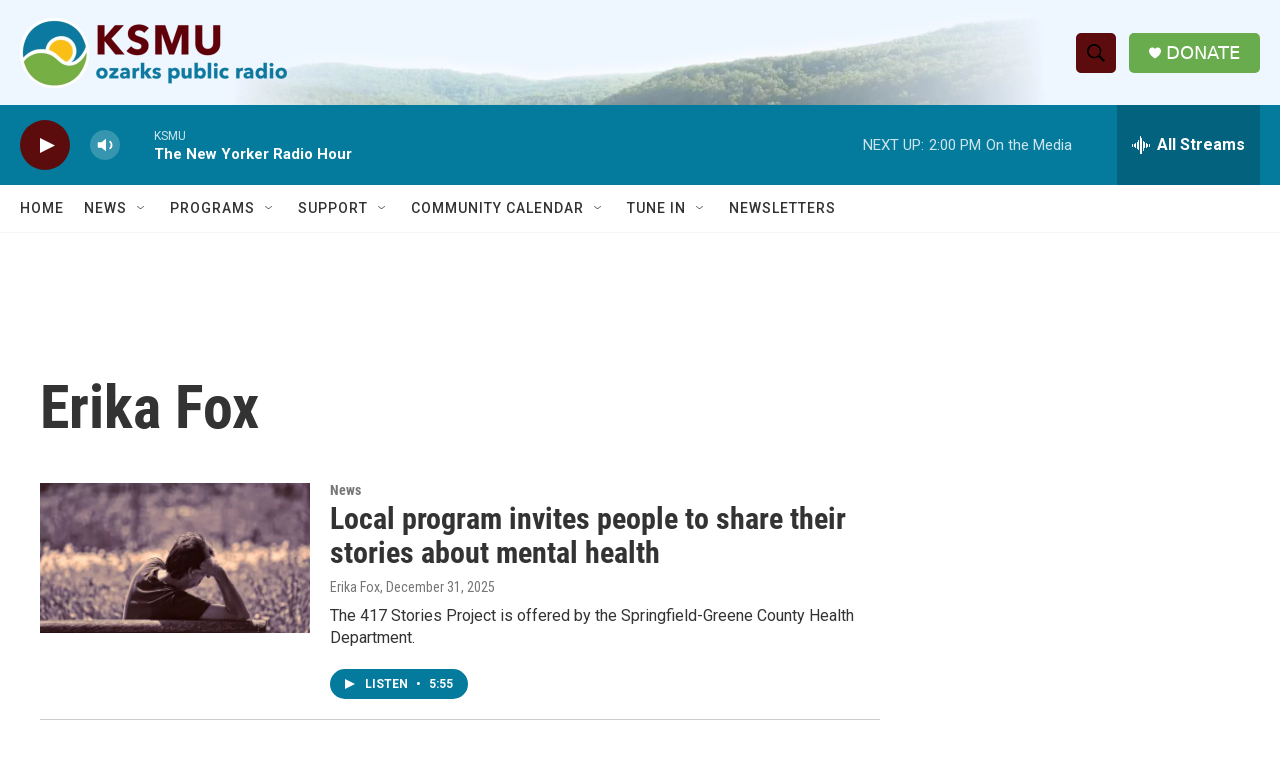

--- FILE ---
content_type: text/html;charset=UTF-8
request_url: https://www.ksmu.org/people/erika-fox
body_size: 29230
content:
<!DOCTYPE html>
<html class="AuthorPage" lang="en">
    <head>
    <meta charset="UTF-8">

    

    <style data-cssvarsponyfill="true">
        :root { --siteBgColorInverse: #121212; --primaryTextColorInverse: #ffffff; --secondaryTextColorInverse: #cccccc; --tertiaryTextColorInverse: #cccccc; --headerBgColorInverse: #000000; --headerBorderColorInverse: #858585; --headerTextColorInverse: #ffffff; --headerTextColorHoverInverse: #ffffff; --secC1_Inverse: #a2a2a2; --secC4_Inverse: #282828; --headerNavBarBgColorInverse: #121212; --headerMenuBgColorInverse: #ffffff; --headerMenuTextColorInverse: #6b2b85; --headerMenuTextColorHoverInverse: #6b2b85; --liveBlogTextColorInverse: #ffffff; --applyButtonColorInverse: #4485D5; --applyButtonTextColorInverse: #4485D5; --siteBgColor: #ffffff; --primaryTextColor: #333333; --secondaryTextColor: #666666; --secC1: #767676; --secC4: #f5f5f5; --secC5: #ffffff; --siteBgColor: #ffffff; --siteInverseBgColor: #000000; --linkColor: #1a7fc3; --linkHoverColor: #125c8e; --headerBgColor: #ffffff; --headerBgColorInverse: #000000; --headerBorderColor: #e6e6e6; --headerBorderColorInverse: #858585; --tertiaryTextColor: #1c1c1c; --headerTextColor: #ffffff; --headerTextColorHover: #333333; --buttonTextColor: #ffffff; --headerNavBarBgColor: #ffffff; --headerNavBarTextColor: #333333; --headerMenuBgColor: #ffffff; --headerMenuTextColor: #333333; --headerMenuTextColorHover: #68ac4d; --liveBlogTextColor: #282829; --applyButtonColor: #194173; --applyButtonTextColor: #2c4273; --primaryColor1: #047b9c; --primaryColor2: #5c0c0c; --breakingColor: #1a7fc3; --secC2: #cccccc; --secC3: #e6e6e6; --secC5: #ffffff; --linkColor: #1a7fc3; --linkHoverColor: #125c8e; --donateBGColor: #68ac4d; --headerIconColor: #ffffff; --hatButtonBgColor: #ffffff; --hatButtonBgHoverColor: #411c58; --hatButtonBorderColor: #411c58; --hatButtonBorderHoverColor: #ffffff; --hatButtoniconColor: #d62021; --hatButtonTextColor: #411c58; --hatButtonTextHoverColor: #ffffff; --footerTextColor: #ffffff; --footerTextBgColor: #ffffff; --footerPartnersBgColor: #000000; --listBorderColor: #030202; --gridBorderColor: #e6e6e6; --tagButtonBorderColor: #1a7fc3; --tagButtonTextColor: #1a7fc3; --breakingTextColor: #ffffff; --sectionTextColor: #ffffff; --contentWidth: 1240px; --primaryHeadlineFont: sans-serif; --secHlFont: sans-serif; --bodyFont: sans-serif; --colorWhite: #ffffff; --colorBlack: #000000;} .fonts-loaded { --primaryHeadlineFont: "Roboto Condensed"; --secHlFont: "Roboto Condensed"; --bodyFont: "Roboto"; --liveBlogBodyFont: "Roboto";}
    </style>

    <meta name="disqus.shortname" content="npr-ksmu">
<meta name="disqus.url" content="https://www.ksmu.org/people/erika-fox">
<meta name="disqus.title" content="Erika Fox">
<meta name="disqus.identifier" content="00000190-2c36-da39-a3fe-ff3f475f0000">
    <meta property="fb:app_id" content="116786161313">


    <meta property="og:title" content="Erika Fox">

    <meta property="og:url" content="https://www.ksmu.org/people/erika-fox">

    <meta property="og:site_name" content="KSMU Radio">




    
    <meta name="twitter:card" content="summary_large_image"/>
    
    
    
    
    
    
    
    
    
    <meta name="twitter:title" content="Erika Fox"/>
    


    <link data-cssvarsponyfill="true" class="Webpack-css" rel="stylesheet" href="https://npr.brightspotcdn.com/resource/00000177-1bc0-debb-a57f-dfcf4a950000/styleguide/All.min.0db89f2a608a6b13cec2d9fc84f71c45.gz.css">

    

    <style>.FooterNavigation-items-item {
    display: inline-block
}</style>
<style>[class*='-articleBody'] > ul,
[class*='-articleBody'] > ul ul {
    list-style-type: disc;
}</style>


    <meta name="viewport" content="width=device-width, initial-scale=1, viewport-fit=cover"><title>Erika Fox</title><link rel="canonical" href="https://www.ksmu.org/people/erika-fox"><meta name="brightspot.contentId" content="00000190-2c36-da39-a3fe-ff3f475f0000"><link rel="apple-touch-icon"sizes="180x180"href="/apple-touch-icon.png"><link rel="icon"type="image/png"href="/favicon-32x32.png"><link rel="icon"type="image/png"href="/favicon-16x16.png">
    
    
    <meta name="brightspot-dataLayer" content="{
  &quot;author&quot; : &quot;Erika Fox&quot;,
  &quot;bspStoryId&quot; : null,
  &quot;category&quot; : null,
  &quot;inlineAudio&quot; : 0,
  &quot;keywords&quot; : null,
  &quot;nprCmsSite&quot; : false,
  &quot;nprStoryId&quot; : null,
  &quot;pageType&quot; : &quot;person&quot;,
  &quot;program&quot; : null,
  &quot;publishedDate&quot; : null,
  &quot;siteName&quot; : null,
  &quot;station&quot; : null,
  &quot;stationOrgId&quot; : null,
  &quot;storyOrgId&quot; : null,
  &quot;storyTheme&quot; : null,
  &quot;storyTitle&quot; : null,
  &quot;timezone&quot; : null,
  &quot;wordCount&quot; : 0,
  &quot;series&quot; : null
}">
    <script id="brightspot-dataLayer">
        (function () {
            var dataValue = document.head.querySelector('meta[name="brightspot-dataLayer"]').content;
            if (dataValue) {
                window.brightspotDataLayer = JSON.parse(dataValue);
            }
        })();
    </script>

    

    

    
    <script src="https://npr.brightspotcdn.com/resource/00000177-1bc0-debb-a57f-dfcf4a950000/styleguide/All.min.fd8f7fccc526453c829dde80fc7c2ef5.gz.js" async></script>
    

    <!-- no longer used, moved disqus script to be loaded by ps-disqus-comment-module.js to avoid errors --><script>

  window.fbAsyncInit = function() {
      FB.init({
          
              appId : '116786161313',
          
          xfbml : true,
          version : 'v2.9'
      });
  };

  (function(d, s, id){
     var js, fjs = d.getElementsByTagName(s)[0];
     if (d.getElementById(id)) {return;}
     js = d.createElement(s); js.id = id;
     js.src = "//connect.facebook.net/en_US/sdk.js";
     fjs.parentNode.insertBefore(js, fjs);
   }(document, 'script', 'facebook-jssdk'));
</script>
<meta name="gtm-dataLayer" content="{
  &quot;gtmAuthor&quot; : &quot;Erika Fox&quot;,
  &quot;gtmBspStoryId&quot; : null,
  &quot;gtmCategory&quot; : null,
  &quot;gtmInlineAudio&quot; : 0,
  &quot;gtmKeywords&quot; : null,
  &quot;gtmNprCmsSite&quot; : null,
  &quot;gtmNprStoryId&quot; : null,
  &quot;gtmPageType&quot; : &quot;person&quot;,
  &quot;gtmProgram&quot; : null,
  &quot;gtmPublishedDate&quot; : null,
  &quot;gtmSiteName&quot; : null,
  &quot;gtmStation&quot; : null,
  &quot;gtmStationOrgId&quot; : null,
  &quot;gtmStoryOrgId&quot; : null,
  &quot;gtmStoryTheme&quot; : null,
  &quot;gtmStoryTitle&quot; : null,
  &quot;gtmTimezone&quot; : null,
  &quot;gtmWordCount&quot; : 0,
  &quot;gtmSeries&quot; : null
}"><script>

    (function () {
        var dataValue = document.head.querySelector('meta[name="gtm-dataLayer"]').content;
        if (dataValue) {
            window.dataLayer = window.dataLayer || [];
            dataValue = JSON.parse(dataValue);
            dataValue['event'] = 'gtmFirstView';
            window.dataLayer.push(dataValue);
        }
    })();

    (function(w,d,s,l,i){w[l]=w[l]||[];w[l].push({'gtm.start':
            new Date().getTime(),event:'gtm.js'});var f=d.getElementsByTagName(s)[0],
        j=d.createElement(s),dl=l!='dataLayer'?'&l='+l:'';j.async=true;j.src=
        'https://www.googletagmanager.com/gtm.js?id='+i+dl;f.parentNode.insertBefore(j,f);
})(window,document,'script','dataLayer','GTM-N39QFDR');</script><script async="async" src="https://securepubads.g.doubleclick.net/tag/js/gpt.js"></script>
<script type="text/javascript">
    // Google tag setup
    var googletag = googletag || {};
    googletag.cmd = googletag.cmd || [];

    googletag.cmd.push(function () {
        // @see https://developers.google.com/publisher-tag/reference#googletag.PubAdsService_enableLazyLoad
        googletag.pubads().enableLazyLoad({
            fetchMarginPercent: 100, // fetch and render ads within this % of viewport
            renderMarginPercent: 100,
            mobileScaling: 1  // Same on mobile.
        });

        googletag.pubads().enableSingleRequest()
        googletag.pubads().enableAsyncRendering()
        googletag.pubads().collapseEmptyDivs()
        googletag.pubads().disableInitialLoad()
        googletag.enableServices()
    })
</script>
<script>window.addEventListener('DOMContentLoaded', (event) => {
    window.nulldurationobserver = new MutationObserver(function (mutations) {
        document.querySelectorAll('.StreamPill-duration').forEach(pill => { 
      if (pill.innerText == "LISTENNULL") {
         pill.innerText = "LISTEN"
      } 
    });
      });

      window.nulldurationobserver.observe(document.body, {
        childList: true,
        subtree: true
      });
});
</script>


    <script>
        var head = document.getElementsByTagName('head')
        head = head[0]
        var link = document.createElement('link');
        link.setAttribute('href', 'https://fonts.googleapis.com/css?family=Roboto Condensed|Roboto|Roboto:400,500,700&display=swap');
        var relList = link.relList;

        if (relList && relList.supports('preload')) {
            link.setAttribute('as', 'style');
            link.setAttribute('rel', 'preload');
            link.setAttribute('onload', 'this.rel="stylesheet"');
            link.setAttribute('crossorigin', 'anonymous');
        } else {
            link.setAttribute('rel', 'stylesheet');
        }

        head.appendChild(link);
    </script>
</head>


    <body class="Page-body" data-content-width="1240px">
    <noscript>
    <iframe src="https://www.googletagmanager.com/ns.html?id=GTM-N39QFDR" height="0" width="0" style="display:none;visibility:hidden"></iframe>
</noscript>
        

    <!-- Putting icons here, so we don't have to include in a bunch of -body hbs's -->
<svg xmlns="http://www.w3.org/2000/svg" style="display:none" id="iconsMap1" class="iconsMap">
    <symbol id="play-icon" viewBox="0 0 115 115">
        <polygon points="0,0 115,57.5 0,115" fill="currentColor" />
    </symbol>
    <symbol id="grid" viewBox="0 0 32 32">
            <g>
                <path d="M6.4,5.7 C6.4,6.166669 6.166669,6.4 5.7,6.4 L0.7,6.4 C0.233331,6.4 0,6.166669 0,5.7 L0,0.7 C0,0.233331 0.233331,0 0.7,0 L5.7,0 C6.166669,0 6.4,0.233331 6.4,0.7 L6.4,5.7 Z M19.2,5.7 C19.2,6.166669 18.966669,6.4 18.5,6.4 L13.5,6.4 C13.033331,6.4 12.8,6.166669 12.8,5.7 L12.8,0.7 C12.8,0.233331 13.033331,0 13.5,0 L18.5,0 C18.966669,0 19.2,0.233331 19.2,0.7 L19.2,5.7 Z M32,5.7 C32,6.166669 31.766669,6.4 31.3,6.4 L26.3,6.4 C25.833331,6.4 25.6,6.166669 25.6,5.7 L25.6,0.7 C25.6,0.233331 25.833331,0 26.3,0 L31.3,0 C31.766669,0 32,0.233331 32,0.7 L32,5.7 Z M6.4,18.5 C6.4,18.966669 6.166669,19.2 5.7,19.2 L0.7,19.2 C0.233331,19.2 0,18.966669 0,18.5 L0,13.5 C0,13.033331 0.233331,12.8 0.7,12.8 L5.7,12.8 C6.166669,12.8 6.4,13.033331 6.4,13.5 L6.4,18.5 Z M19.2,18.5 C19.2,18.966669 18.966669,19.2 18.5,19.2 L13.5,19.2 C13.033331,19.2 12.8,18.966669 12.8,18.5 L12.8,13.5 C12.8,13.033331 13.033331,12.8 13.5,12.8 L18.5,12.8 C18.966669,12.8 19.2,13.033331 19.2,13.5 L19.2,18.5 Z M32,18.5 C32,18.966669 31.766669,19.2 31.3,19.2 L26.3,19.2 C25.833331,19.2 25.6,18.966669 25.6,18.5 L25.6,13.5 C25.6,13.033331 25.833331,12.8 26.3,12.8 L31.3,12.8 C31.766669,12.8 32,13.033331 32,13.5 L32,18.5 Z M6.4,31.3 C6.4,31.766669 6.166669,32 5.7,32 L0.7,32 C0.233331,32 0,31.766669 0,31.3 L0,26.3 C0,25.833331 0.233331,25.6 0.7,25.6 L5.7,25.6 C6.166669,25.6 6.4,25.833331 6.4,26.3 L6.4,31.3 Z M19.2,31.3 C19.2,31.766669 18.966669,32 18.5,32 L13.5,32 C13.033331,32 12.8,31.766669 12.8,31.3 L12.8,26.3 C12.8,25.833331 13.033331,25.6 13.5,25.6 L18.5,25.6 C18.966669,25.6 19.2,25.833331 19.2,26.3 L19.2,31.3 Z M32,31.3 C32,31.766669 31.766669,32 31.3,32 L26.3,32 C25.833331,32 25.6,31.766669 25.6,31.3 L25.6,26.3 C25.6,25.833331 25.833331,25.6 26.3,25.6 L31.3,25.6 C31.766669,25.6 32,25.833331 32,26.3 L32,31.3 Z" id=""></path>
            </g>
    </symbol>
    <symbol id="radio-stream" width="18" height="19" viewBox="0 0 18 19">
        <g fill="currentColor" fill-rule="nonzero">
            <path d="M.5 8c-.276 0-.5.253-.5.565v1.87c0 .312.224.565.5.565s.5-.253.5-.565v-1.87C1 8.253.776 8 .5 8zM2.5 8c-.276 0-.5.253-.5.565v1.87c0 .312.224.565.5.565s.5-.253.5-.565v-1.87C3 8.253 2.776 8 2.5 8zM3.5 7c-.276 0-.5.276-.5.617v3.766c0 .34.224.617.5.617s.5-.276.5-.617V7.617C4 7.277 3.776 7 3.5 7zM5.5 6c-.276 0-.5.275-.5.613v5.774c0 .338.224.613.5.613s.5-.275.5-.613V6.613C6 6.275 5.776 6 5.5 6zM6.5 4c-.276 0-.5.26-.5.58v8.84c0 .32.224.58.5.58s.5-.26.5-.58V4.58C7 4.26 6.776 4 6.5 4zM8.5 0c-.276 0-.5.273-.5.61v17.78c0 .337.224.61.5.61s.5-.273.5-.61V.61C9 .273 8.776 0 8.5 0zM9.5 2c-.276 0-.5.274-.5.612v14.776c0 .338.224.612.5.612s.5-.274.5-.612V2.612C10 2.274 9.776 2 9.5 2zM11.5 5c-.276 0-.5.276-.5.616v8.768c0 .34.224.616.5.616s.5-.276.5-.616V5.616c0-.34-.224-.616-.5-.616zM12.5 6c-.276 0-.5.262-.5.584v4.832c0 .322.224.584.5.584s.5-.262.5-.584V6.584c0-.322-.224-.584-.5-.584zM14.5 7c-.276 0-.5.29-.5.647v3.706c0 .357.224.647.5.647s.5-.29.5-.647V7.647C15 7.29 14.776 7 14.5 7zM15.5 8c-.276 0-.5.253-.5.565v1.87c0 .312.224.565.5.565s.5-.253.5-.565v-1.87c0-.312-.224-.565-.5-.565zM17.5 8c-.276 0-.5.253-.5.565v1.87c0 .312.224.565.5.565s.5-.253.5-.565v-1.87c0-.312-.224-.565-.5-.565z"/>
        </g>
    </symbol>
    <symbol id="icon-magnify" viewBox="0 0 31 31">
        <g>
            <path fill-rule="evenodd" d="M22.604 18.89l-.323.566 8.719 8.8L28.255 31l-8.719-8.8-.565.404c-2.152 1.346-4.386 2.018-6.7 2.018-3.39 0-6.284-1.21-8.679-3.632C1.197 18.568 0 15.66 0 12.27c0-3.39 1.197-6.283 3.592-8.678C5.987 1.197 8.88 0 12.271 0c3.39 0 6.283 1.197 8.678 3.592 2.395 2.395 3.593 5.288 3.593 8.679 0 2.368-.646 4.574-1.938 6.62zM19.162 5.77C17.322 3.925 15.089 3 12.46 3c-2.628 0-4.862.924-6.702 2.77C3.92 7.619 3 9.862 3 12.5c0 2.639.92 4.882 2.76 6.73C7.598 21.075 9.832 22 12.46 22c2.629 0 4.862-.924 6.702-2.77C21.054 17.33 22 15.085 22 12.5c0-2.586-.946-4.83-2.838-6.73z"/>
        </g>
    </symbol>
    <symbol id="burger-menu" viewBox="0 0 14 10">
        <g>
            <path fill-rule="evenodd" d="M0 5.5v-1h14v1H0zM0 1V0h14v1H0zm0 9V9h14v1H0z"></path>
        </g>
    </symbol>
    <symbol id="close-x" viewBox="0 0 14 14">
        <g>
            <path fill-rule="nonzero" d="M6.336 7L0 .664.664 0 7 6.336 13.336 0 14 .664 7.664 7 14 13.336l-.664.664L7 7.664.664 14 0 13.336 6.336 7z"></path>
        </g>
    </symbol>
    <symbol id="share-more-arrow" viewBox="0 0 512 512" style="enable-background:new 0 0 512 512;">
        <g>
            <g>
                <path d="M512,241.7L273.643,3.343v156.152c-71.41,3.744-138.015,33.337-188.958,84.28C30.075,298.384,0,370.991,0,448.222v60.436
                    l29.069-52.985c45.354-82.671,132.173-134.027,226.573-134.027c5.986,0,12.004,0.212,18.001,0.632v157.779L512,241.7z
                    M255.642,290.666c-84.543,0-163.661,36.792-217.939,98.885c26.634-114.177,129.256-199.483,251.429-199.483h15.489V78.131
                    l163.568,163.568L304.621,405.267V294.531l-13.585-1.683C279.347,291.401,267.439,290.666,255.642,290.666z"></path>
            </g>
        </g>
    </symbol>
    <symbol id="chevron" viewBox="0 0 100 100">
        <g>
            <path d="M22.4566257,37.2056786 L-21.4456527,71.9511488 C-22.9248661,72.9681457 -24.9073712,72.5311671 -25.8758148,70.9765924 L-26.9788683,69.2027424 C-27.9450684,67.6481676 -27.5292733,65.5646602 -26.0500598,64.5484493 L20.154796,28.2208967 C21.5532435,27.2597011 23.3600078,27.2597011 24.759951,28.2208967 L71.0500598,64.4659264 C72.5292733,65.4829232 72.9450684,67.5672166 71.9788683,69.1217913 L70.8750669,70.8956413 C69.9073712,72.4502161 67.9241183,72.8848368 66.4449048,71.8694118 L22.4566257,37.2056786 Z" id="Transparent-Chevron" transform="translate(22.500000, 50.000000) rotate(90.000000) translate(-22.500000, -50.000000) "></path>
        </g>
    </symbol>
</svg>

<svg xmlns="http://www.w3.org/2000/svg" style="display:none" id="iconsMap2" class="iconsMap">
    <symbol id="mono-icon-facebook" viewBox="0 0 10 19">
        <path fill-rule="evenodd" d="M2.707 18.25V10.2H0V7h2.707V4.469c0-1.336.375-2.373 1.125-3.112C4.582.62 5.578.25 6.82.25c1.008 0 1.828.047 2.461.14v2.848H7.594c-.633 0-1.067.14-1.301.422-.188.235-.281.61-.281 1.125V7H9l-.422 3.2H6.012v8.05H2.707z"></path>
    </symbol>
    <symbol id="mono-icon-instagram" viewBox="0 0 17 17">
        <g>
            <path fill-rule="evenodd" d="M8.281 4.207c.727 0 1.4.182 2.022.545a4.055 4.055 0 0 1 1.476 1.477c.364.62.545 1.294.545 2.021 0 .727-.181 1.4-.545 2.021a4.055 4.055 0 0 1-1.476 1.477 3.934 3.934 0 0 1-2.022.545c-.726 0-1.4-.182-2.021-.545a4.055 4.055 0 0 1-1.477-1.477 3.934 3.934 0 0 1-.545-2.021c0-.727.182-1.4.545-2.021A4.055 4.055 0 0 1 6.26 4.752a3.934 3.934 0 0 1 2.021-.545zm0 6.68a2.54 2.54 0 0 0 1.864-.774 2.54 2.54 0 0 0 .773-1.863 2.54 2.54 0 0 0-.773-1.863 2.54 2.54 0 0 0-1.864-.774 2.54 2.54 0 0 0-1.863.774 2.54 2.54 0 0 0-.773 1.863c0 .727.257 1.348.773 1.863a2.54 2.54 0 0 0 1.863.774zM13.45 4.03c-.023.258-.123.48-.299.668a.856.856 0 0 1-.65.281.913.913 0 0 1-.668-.28.913.913 0 0 1-.281-.669c0-.258.094-.48.281-.668a.913.913 0 0 1 .668-.28c.258 0 .48.093.668.28.187.188.281.41.281.668zm2.672.95c.023.656.035 1.746.035 3.269 0 1.523-.017 2.62-.053 3.287-.035.668-.134 1.248-.298 1.74a4.098 4.098 0 0 1-.967 1.53 4.098 4.098 0 0 1-1.53.966c-.492.164-1.072.264-1.74.3-.668.034-1.763.052-3.287.052-1.523 0-2.619-.018-3.287-.053-.668-.035-1.248-.146-1.74-.334a3.747 3.747 0 0 1-1.53-.931 4.098 4.098 0 0 1-.966-1.53c-.164-.492-.264-1.072-.299-1.74C.424 10.87.406 9.773.406 8.25S.424 5.63.46 4.963c.035-.668.135-1.248.299-1.74.21-.586.533-1.096.967-1.53A4.098 4.098 0 0 1 3.254.727c.492-.164 1.072-.264 1.74-.3C5.662.394 6.758.376 8.281.376c1.524 0 2.62.018 3.287.053.668.035 1.248.135 1.74.299a4.098 4.098 0 0 1 2.496 2.496c.165.492.27 1.078.317 1.757zm-1.687 7.91c.14-.399.234-1.032.28-1.899.024-.515.036-1.242.036-2.18V7.689c0-.961-.012-1.688-.035-2.18-.047-.89-.14-1.524-.281-1.899a2.537 2.537 0 0 0-1.512-1.511c-.375-.14-1.008-.235-1.899-.282a51.292 51.292 0 0 0-2.18-.035H7.72c-.938 0-1.664.012-2.18.035-.867.047-1.5.141-1.898.282a2.537 2.537 0 0 0-1.512 1.511c-.14.375-.234 1.008-.281 1.899a51.292 51.292 0 0 0-.036 2.18v1.125c0 .937.012 1.664.036 2.18.047.866.14 1.5.28 1.898.306.726.81 1.23 1.513 1.511.398.141 1.03.235 1.898.282.516.023 1.242.035 2.18.035h1.125c.96 0 1.687-.012 2.18-.035.89-.047 1.523-.141 1.898-.282.726-.304 1.23-.808 1.512-1.511z"></path>
        </g>
    </symbol>
    <symbol id="mono-icon-email" viewBox="0 0 512 512">
        <g>
            <path d="M67,148.7c11,5.8,163.8,89.1,169.5,92.1c5.7,3,11.5,4.4,20.5,4.4c9,0,14.8-1.4,20.5-4.4c5.7-3,158.5-86.3,169.5-92.1
                c4.1-2.1,11-5.9,12.5-10.2c2.6-7.6-0.2-10.5-11.3-10.5H257H65.8c-11.1,0-13.9,3-11.3,10.5C56,142.9,62.9,146.6,67,148.7z"></path>
            <path d="M455.7,153.2c-8.2,4.2-81.8,56.6-130.5,88.1l82.2,92.5c2,2,2.9,4.4,1.8,5.6c-1.2,1.1-3.8,0.5-5.9-1.4l-98.6-83.2
                c-14.9,9.6-25.4,16.2-27.2,17.2c-7.7,3.9-13.1,4.4-20.5,4.4c-7.4,0-12.8-0.5-20.5-4.4c-1.9-1-12.3-7.6-27.2-17.2l-98.6,83.2
                c-2,2-4.7,2.6-5.9,1.4c-1.2-1.1-0.3-3.6,1.7-5.6l82.1-92.5c-48.7-31.5-123.1-83.9-131.3-88.1c-8.8-4.5-9.3,0.8-9.3,4.9
                c0,4.1,0,205,0,205c0,9.3,13.7,20.9,23.5,20.9H257h185.5c9.8,0,21.5-11.7,21.5-20.9c0,0,0-201,0-205
                C464,153.9,464.6,148.7,455.7,153.2z"></path>
        </g>
    </symbol>
    <symbol id="default-image" width="24" height="24" viewBox="0 0 24 24" fill="none" stroke="currentColor" stroke-width="2" stroke-linecap="round" stroke-linejoin="round" class="feather feather-image">
        <rect x="3" y="3" width="18" height="18" rx="2" ry="2"></rect>
        <circle cx="8.5" cy="8.5" r="1.5"></circle>
        <polyline points="21 15 16 10 5 21"></polyline>
    </symbol>
    <symbol id="icon-email" width="18px" viewBox="0 0 20 14">
        <g id="Symbols" stroke="none" stroke-width="1" fill="none" fill-rule="evenodd" stroke-linecap="round" stroke-linejoin="round">
            <g id="social-button-bar" transform="translate(-125.000000, -8.000000)" stroke="#000000">
                <g id="Group-2" transform="translate(120.000000, 0.000000)">
                    <g id="envelope" transform="translate(6.000000, 9.000000)">
                        <path d="M17.5909091,10.6363636 C17.5909091,11.3138182 17.0410909,11.8636364 16.3636364,11.8636364 L1.63636364,11.8636364 C0.958909091,11.8636364 0.409090909,11.3138182 0.409090909,10.6363636 L0.409090909,1.63636364 C0.409090909,0.958090909 0.958909091,0.409090909 1.63636364,0.409090909 L16.3636364,0.409090909 C17.0410909,0.409090909 17.5909091,0.958090909 17.5909091,1.63636364 L17.5909091,10.6363636 L17.5909091,10.6363636 Z" id="Stroke-406"></path>
                        <polyline id="Stroke-407" points="17.1818182 0.818181818 9 7.36363636 0.818181818 0.818181818"></polyline>
                    </g>
                </g>
            </g>
        </g>
    </symbol>
    <symbol id="mono-icon-print" viewBox="0 0 12 12">
        <g fill-rule="evenodd">
            <path fill-rule="nonzero" d="M9 10V7H3v3H1a1 1 0 0 1-1-1V4a1 1 0 0 1 1-1h10a1 1 0 0 1 1 1v3.132A2.868 2.868 0 0 1 9.132 10H9zm.5-4.5a1 1 0 1 0 0-2 1 1 0 0 0 0 2zM3 0h6v2H3z"></path>
            <path d="M4 8h4v4H4z"></path>
        </g>
    </symbol>
    <symbol id="mono-icon-copylink" viewBox="0 0 12 12">
        <g fill-rule="evenodd">
            <path d="M10.199 2.378c.222.205.4.548.465.897.062.332.016.614-.132.774L8.627 6.106c-.187.203-.512.232-.75-.014a.498.498 0 0 0-.706.028.499.499 0 0 0 .026.706 1.509 1.509 0 0 0 2.165-.04l1.903-2.06c.37-.398.506-.98.382-1.636-.105-.557-.392-1.097-.77-1.445L9.968.8C9.591.452 9.03.208 8.467.145 7.803.072 7.233.252 6.864.653L4.958 2.709a1.509 1.509 0 0 0 .126 2.161.5.5 0 1 0 .68-.734c-.264-.218-.26-.545-.071-.747L7.597 1.33c.147-.16.425-.228.76-.19.353.038.71.188.931.394l.91.843.001.001zM1.8 9.623c-.222-.205-.4-.549-.465-.897-.062-.332-.016-.614.132-.774l1.905-2.057c.187-.203.512-.232.75.014a.498.498 0 0 0 .706-.028.499.499 0 0 0-.026-.706 1.508 1.508 0 0 0-2.165.04L.734 7.275c-.37.399-.506.98-.382 1.637.105.557.392 1.097.77 1.445l.91.843c.376.35.937.594 1.5.656.664.073 1.234-.106 1.603-.507L7.04 9.291a1.508 1.508 0 0 0-.126-2.16.5.5 0 0 0-.68.734c.264.218.26.545.071.747l-1.904 2.057c-.147.16-.425.228-.76.191-.353-.038-.71-.188-.931-.394l-.91-.843z"></path>
            <path d="M8.208 3.614a.5.5 0 0 0-.707.028L3.764 7.677a.5.5 0 0 0 .734.68L8.235 4.32a.5.5 0 0 0-.027-.707"></path>
        </g>
    </symbol>
    <symbol id="mono-icon-linkedin" viewBox="0 0 16 17">
        <g fill-rule="evenodd">
            <path d="M3.734 16.125H.464V5.613h3.27zM2.117 4.172c-.515 0-.96-.188-1.336-.563A1.825 1.825 0 0 1 .22 2.273c0-.515.187-.96.562-1.335.375-.375.82-.563 1.336-.563.516 0 .961.188 1.336.563.375.375.563.82.563 1.335 0 .516-.188.961-.563 1.336-.375.375-.82.563-1.336.563zM15.969 16.125h-3.27v-5.133c0-.844-.07-1.453-.21-1.828-.259-.633-.762-.95-1.512-.95s-1.278.282-1.582.845c-.235.421-.352 1.043-.352 1.863v5.203H5.809V5.613h3.128v1.442h.036c.234-.469.609-.856 1.125-1.16.562-.375 1.218-.563 1.968-.563 1.524 0 2.59.48 3.2 1.441.468.774.703 1.97.703 3.586v5.766z"></path>
        </g>
    </symbol>
    <symbol id="mono-icon-pinterest" viewBox="0 0 512 512">
        <g>
            <path d="M256,32C132.3,32,32,132.3,32,256c0,91.7,55.2,170.5,134.1,205.2c-0.6-15.6-0.1-34.4,3.9-51.4
                c4.3-18.2,28.8-122.1,28.8-122.1s-7.2-14.3-7.2-35.4c0-33.2,19.2-58,43.2-58c20.4,0,30.2,15.3,30.2,33.6
                c0,20.5-13.1,51.1-19.8,79.5c-5.6,23.8,11.9,43.1,35.4,43.1c42.4,0,71-54.5,71-119.1c0-49.1-33.1-85.8-93.2-85.8
                c-67.9,0-110.3,50.7-110.3,107.3c0,19.5,5.8,33.3,14.8,43.9c4.1,4.9,4.7,6.9,3.2,12.5c-1.1,4.1-3.5,14-4.6,18
                c-1.5,5.7-6.1,7.7-11.2,5.6c-31.3-12.8-45.9-47-45.9-85.6c0-63.6,53.7-139.9,160.1-139.9c85.5,0,141.8,61.9,141.8,128.3
                c0,87.9-48.9,153.5-120.9,153.5c-24.2,0-46.9-13.1-54.7-27.9c0,0-13,51.6-15.8,61.6c-4.7,17.3-14,34.5-22.5,48
                c20.1,5.9,41.4,9.2,63.5,9.2c123.7,0,224-100.3,224-224C480,132.3,379.7,32,256,32z"></path>
        </g>
    </symbol>
    <symbol id="mono-icon-tumblr" viewBox="0 0 512 512">
        <g>
            <path d="M321.2,396.3c-11.8,0-22.4-2.8-31.5-8.3c-6.9-4.1-11.5-9.6-14-16.4c-2.6-6.9-3.6-22.3-3.6-46.4V224h96v-64h-96V48h-61.9
                c-2.7,21.5-7.5,44.7-14.5,58.6c-7,13.9-14,25.8-25.6,35.7c-11.6,9.9-25.6,17.9-41.9,23.3V224h48v140.4c0,19,2,33.5,5.9,43.5
                c4,10,11.1,19.5,21.4,28.4c10.3,8.9,22.8,15.7,37.3,20.5c14.6,4.8,31.4,7.2,50.4,7.2c16.7,0,30.3-1.7,44.7-5.1
                c14.4-3.4,30.5-9.3,48.2-17.6v-65.6C363.2,389.4,342.3,396.3,321.2,396.3z"></path>
        </g>
    </symbol>
    <symbol id="mono-icon-twitter" viewBox="0 0 1200 1227">
        <g>
            <path d="M714.163 519.284L1160.89 0H1055.03L667.137 450.887L357.328 0H0L468.492 681.821L0 1226.37H105.866L515.491
            750.218L842.672 1226.37H1200L714.137 519.284H714.163ZM569.165 687.828L521.697 619.934L144.011 79.6944H306.615L611.412
            515.685L658.88 583.579L1055.08 1150.3H892.476L569.165 687.854V687.828Z" fill="white"></path>
        </g>
    </symbol>
    <symbol id="mono-icon-youtube" viewBox="0 0 512 512">
        <g>
            <path fill-rule="evenodd" d="M508.6,148.8c0-45-33.1-81.2-74-81.2C379.2,65,322.7,64,265,64c-3,0-6,0-9,0s-6,0-9,0c-57.6,0-114.2,1-169.6,3.6
                c-40.8,0-73.9,36.4-73.9,81.4C1,184.6-0.1,220.2,0,255.8C-0.1,291.4,1,327,3.4,362.7c0,45,33.1,81.5,73.9,81.5
                c58.2,2.7,117.9,3.9,178.6,3.8c60.8,0.2,120.3-1,178.6-3.8c40.9,0,74-36.5,74-81.5c2.4-35.7,3.5-71.3,3.4-107
                C512.1,220.1,511,184.5,508.6,148.8z M207,353.9V157.4l145,98.2L207,353.9z"></path>
        </g>
    </symbol>
    <symbol id="mono-icon-flipboard" viewBox="0 0 500 500">
        <g>
            <path d="M0,0V500H500V0ZM400,200H300V300H200V400H100V100H400Z"></path>
        </g>
    </symbol>
    <symbol id="mono-icon-bluesky" viewBox="0 0 568 501">
        <g>
            <path d="M123.121 33.6637C188.241 82.5526 258.281 181.681 284 234.873C309.719 181.681 379.759 82.5526 444.879
            33.6637C491.866 -1.61183 568 -28.9064 568 57.9464C568 75.2916 558.055 203.659 552.222 224.501C531.947 296.954
            458.067 315.434 392.347 304.249C507.222 323.8 536.444 388.56 473.333 453.32C353.473 576.312 301.061 422.461
            287.631 383.039C285.169 375.812 284.017 372.431 284 375.306C283.983 372.431 282.831 375.812 280.369 383.039C266.939
            422.461 214.527 576.312 94.6667 453.32C31.5556 388.56 60.7778 323.8 175.653 304.249C109.933 315.434 36.0535
            296.954 15.7778 224.501C9.94525 203.659 0 75.2916 0 57.9464C0 -28.9064 76.1345 -1.61183 123.121 33.6637Z"
            fill="white">
            </path>
        </g>
    </symbol>
    <symbol id="mono-icon-threads" viewBox="0 0 192 192">
        <g>
            <path d="M141.537 88.9883C140.71 88.5919 139.87 88.2104 139.019 87.8451C137.537 60.5382 122.616 44.905 97.5619 44.745C97.4484 44.7443 97.3355 44.7443 97.222 44.7443C82.2364 44.7443 69.7731 51.1409 62.102 62.7807L75.881 72.2328C81.6116 63.5383 90.6052 61.6848 97.2286 61.6848C97.3051 61.6848 97.3819 61.6848 97.4576 61.6855C105.707 61.7381 111.932 64.1366 115.961 68.814C118.893 72.2193 120.854 76.925 121.825 82.8638C114.511 81.6207 106.601 81.2385 98.145 81.7233C74.3247 83.0954 59.0111 96.9879 60.0396 116.292C60.5615 126.084 65.4397 134.508 73.775 140.011C80.8224 144.663 89.899 146.938 99.3323 146.423C111.79 145.74 121.563 140.987 128.381 132.296C133.559 125.696 136.834 117.143 138.28 106.366C144.217 109.949 148.617 114.664 151.047 120.332C155.179 129.967 155.42 145.8 142.501 158.708C131.182 170.016 117.576 174.908 97.0135 175.059C74.2042 174.89 56.9538 167.575 45.7381 153.317C35.2355 139.966 29.8077 120.682 29.6052 96C29.8077 71.3178 35.2355 52.0336 45.7381 38.6827C56.9538 24.4249 74.2039 17.11 97.0132 16.9405C119.988 17.1113 137.539 24.4614 149.184 38.788C154.894 45.8136 159.199 54.6488 162.037 64.9503L178.184 60.6422C174.744 47.9622 169.331 37.0357 161.965 27.974C147.036 9.60668 125.202 0.195148 97.0695 0H96.9569C68.8816 0.19447 47.2921 9.6418 32.7883 28.0793C19.8819 44.4864 13.2244 67.3157 13.0007 95.9325L13 96L13.0007 96.0675C13.2244 124.684 19.8819 147.514 32.7883 163.921C47.2921 182.358 68.8816 191.806 96.9569 192H97.0695C122.03 191.827 139.624 185.292 154.118 170.811C173.081 151.866 172.51 128.119 166.26 113.541C161.776 103.087 153.227 94.5962 141.537 88.9883ZM98.4405 129.507C88.0005 130.095 77.1544 125.409 76.6196 115.372C76.2232 107.93 81.9158 99.626 99.0812 98.6368C101.047 98.5234 102.976 98.468 104.871 98.468C111.106 98.468 116.939 99.0737 122.242 100.233C120.264 124.935 108.662 128.946 98.4405 129.507Z" fill="white"></path>
        </g>
    </symbol>
 </svg>

<svg xmlns="http://www.w3.org/2000/svg" style="display:none" id="iconsMap3" class="iconsMap">
    <symbol id="volume-mute" x="0px" y="0px" viewBox="0 0 24 24" style="enable-background:new 0 0 24 24;">
        <polygon fill="currentColor" points="11,5 6,9 2,9 2,15 6,15 11,19 "/>
        <line style="fill:none;stroke:currentColor;stroke-width:2;stroke-linecap:round;stroke-linejoin:round;" x1="23" y1="9" x2="17" y2="15"/>
        <line style="fill:none;stroke:currentColor;stroke-width:2;stroke-linecap:round;stroke-linejoin:round;" x1="17" y1="9" x2="23" y2="15"/>
    </symbol>
    <symbol id="volume-low" x="0px" y="0px" viewBox="0 0 24 24" style="enable-background:new 0 0 24 24;" xml:space="preserve">
        <polygon fill="currentColor" points="11,5 6,9 2,9 2,15 6,15 11,19 "/>
    </symbol>
    <symbol id="volume-mid" x="0px" y="0px" viewBox="0 0 24 24" style="enable-background:new 0 0 24 24;">
        <polygon fill="currentColor" points="11,5 6,9 2,9 2,15 6,15 11,19 "/>
        <path style="fill:none;stroke:currentColor;stroke-width:2;stroke-linecap:round;stroke-linejoin:round;" d="M15.5,8.5c2,2,2,5.1,0,7.1"/>
    </symbol>
    <symbol id="volume-high" x="0px" y="0px" viewBox="0 0 24 24" style="enable-background:new 0 0 24 24;">
        <polygon fill="currentColor" points="11,5 6,9 2,9 2,15 6,15 11,19 "/>
        <path style="fill:none;stroke:currentColor;stroke-width:2;stroke-linecap:round;stroke-linejoin:round;" d="M19.1,4.9c3.9,3.9,3.9,10.2,0,14.1 M15.5,8.5c2,2,2,5.1,0,7.1"/>
    </symbol>
    <symbol id="pause-icon" viewBox="0 0 12 16">
        <rect x="0" y="0" width="4" height="16" fill="currentColor"></rect>
        <rect x="8" y="0" width="4" height="16" fill="currentColor"></rect>
    </symbol>
    <symbol id="heart" viewBox="0 0 24 24">
        <g>
            <path d="M12 4.435c-1.989-5.399-12-4.597-12 3.568 0 4.068 3.06 9.481 12 14.997 8.94-5.516 12-10.929 12-14.997 0-8.118-10-8.999-12-3.568z"/>
        </g>
    </symbol>
    <symbol id="icon-location" width="24" height="24" viewBox="0 0 24 24" fill="currentColor" stroke="currentColor" stroke-width="2" stroke-linecap="round" stroke-linejoin="round" class="feather feather-map-pin">
        <path d="M21 10c0 7-9 13-9 13s-9-6-9-13a9 9 0 0 1 18 0z" fill="currentColor" fill-opacity="1"></path>
        <circle cx="12" cy="10" r="5" fill="#ffffff"></circle>
    </symbol>
    <symbol id="icon-ticket" width="23px" height="15px" viewBox="0 0 23 15">
        <g stroke="none" stroke-width="1" fill="none" fill-rule="evenodd">
            <g transform="translate(-625.000000, -1024.000000)">
                <g transform="translate(625.000000, 1024.000000)">
                    <path d="M0,12.057377 L0,3.94262296 C0.322189879,4.12588308 0.696256938,4.23076923 1.0952381,4.23076923 C2.30500469,4.23076923 3.28571429,3.26645946 3.28571429,2.07692308 C3.28571429,1.68461385 3.17904435,1.31680209 2.99266757,1 L20.0073324,1 C19.8209556,1.31680209 19.7142857,1.68461385 19.7142857,2.07692308 C19.7142857,3.26645946 20.6949953,4.23076923 21.9047619,4.23076923 C22.3037431,4.23076923 22.6778101,4.12588308 23,3.94262296 L23,12.057377 C22.6778101,11.8741169 22.3037431,11.7692308 21.9047619,11.7692308 C20.6949953,11.7692308 19.7142857,12.7335405 19.7142857,13.9230769 C19.7142857,14.3153862 19.8209556,14.6831979 20.0073324,15 L2.99266757,15 C3.17904435,14.6831979 3.28571429,14.3153862 3.28571429,13.9230769 C3.28571429,12.7335405 2.30500469,11.7692308 1.0952381,11.7692308 C0.696256938,11.7692308 0.322189879,11.8741169 -2.13162821e-14,12.057377 Z" fill="currentColor"></path>
                    <path d="M14.5,0.533333333 L14.5,15.4666667" stroke="#FFFFFF" stroke-linecap="square" stroke-dasharray="2"></path>
                </g>
            </g>
        </g>
    </symbol>
    <symbol id="icon-refresh" width="24" height="24" viewBox="0 0 24 24" fill="none" stroke="currentColor" stroke-width="2" stroke-linecap="round" stroke-linejoin="round" class="feather feather-refresh-cw">
        <polyline points="23 4 23 10 17 10"></polyline>
        <polyline points="1 20 1 14 7 14"></polyline>
        <path d="M3.51 9a9 9 0 0 1 14.85-3.36L23 10M1 14l4.64 4.36A9 9 0 0 0 20.49 15"></path>
    </symbol>

    <symbol>
    <g id="mono-icon-link-post" stroke="none" stroke-width="1" fill="none" fill-rule="evenodd">
        <g transform="translate(-313.000000, -10148.000000)" fill="#000000" fill-rule="nonzero">
            <g transform="translate(306.000000, 10142.000000)">
                <path d="M14.0614027,11.2506973 L14.3070318,11.2618997 C15.6181751,11.3582102 16.8219637,12.0327684 17.6059678,13.1077805 C17.8500396,13.4424472 17.7765978,13.9116075 17.441931,14.1556793 C17.1072643,14.3997511 16.638104,14.3263093 16.3940322,13.9916425 C15.8684436,13.270965 15.0667922,12.8217495 14.1971448,12.7578692 C13.3952042,12.6989624 12.605753,12.9728728 12.0021966,13.5148801 L11.8552806,13.6559298 L9.60365896,15.9651545 C8.45118119,17.1890154 8.4677248,19.1416686 9.64054436,20.3445766 C10.7566428,21.4893084 12.5263723,21.5504727 13.7041492,20.5254372 L13.8481981,20.3916503 L15.1367586,19.070032 C15.4259192,18.7734531 15.9007548,18.7674393 16.1973338,19.0565998 C16.466951,19.3194731 16.4964317,19.7357968 16.282313,20.0321436 L16.2107659,20.117175 L14.9130245,21.4480474 C13.1386707,23.205741 10.3106091,23.1805355 8.5665371,21.3917196 C6.88861294,19.6707486 6.81173139,16.9294487 8.36035888,15.1065701 L8.5206409,14.9274155 L10.7811785,12.6088842 C11.6500838,11.7173642 12.8355419,11.2288664 14.0614027,11.2506973 Z M22.4334629,7.60828039 C24.1113871,9.32925141 24.1882686,12.0705513 22.6396411,13.8934299 L22.4793591,14.0725845 L20.2188215,16.3911158 C19.2919892,17.3420705 18.0049901,17.8344754 16.6929682,17.7381003 C15.3818249,17.6417898 14.1780363,16.9672316 13.3940322,15.8922195 C13.1499604,15.5575528 13.2234022,15.0883925 13.558069,14.8443207 C13.8927357,14.6002489 14.361896,14.6736907 14.6059678,15.0083575 C15.1315564,15.729035 15.9332078,16.1782505 16.8028552,16.2421308 C17.6047958,16.3010376 18.394247,16.0271272 18.9978034,15.4851199 L19.1447194,15.3440702 L21.396341,13.0348455 C22.5488188,11.8109846 22.5322752,9.85833141 21.3594556,8.65542337 C20.2433572,7.51069163 18.4736277,7.44952726 17.2944986,8.47594561 L17.1502735,8.60991269 L15.8541776,9.93153101 C15.5641538,10.2272658 15.0893026,10.2318956 14.7935678,9.94187181 C14.524718,9.67821384 14.4964508,9.26180596 14.7114324,8.96608447 L14.783227,8.88126205 L16.0869755,7.55195256 C17.8613293,5.79425896 20.6893909,5.81946452 22.4334629,7.60828039 Z" id="Icon-Link"></path>
            </g>
        </g>
    </g>
    </symbol>
    <symbol id="icon-passport-badge" viewBox="0 0 80 80">
        <g fill="none" fill-rule="evenodd">
            <path fill="#5680FF" d="M0 0L80 0 0 80z" transform="translate(-464.000000, -281.000000) translate(100.000000, 180.000000) translate(364.000000, 101.000000)"/>
            <g fill="#FFF" fill-rule="nonzero">
                <path d="M17.067 31.676l-3.488-11.143-11.144-3.488 11.144-3.488 3.488-11.144 3.488 11.166 11.143 3.488-11.143 3.466-3.488 11.143zm4.935-19.567l1.207.373 2.896-4.475-4.497 2.895.394 1.207zm-9.871 0l.373-1.207-4.497-2.895 2.895 4.475 1.229-.373zm9.871 9.893l-.373 1.207 4.497 2.896-2.895-4.497-1.229.394zm-9.871 0l-1.207-.373-2.895 4.497 4.475-2.895-.373-1.229zm22.002-4.935c0 9.41-7.634 17.066-17.066 17.066C7.656 34.133 0 26.5 0 17.067 0 7.634 7.634 0 17.067 0c9.41 0 17.066 7.634 17.066 17.067zm-2.435 0c0-8.073-6.559-14.632-14.631-14.632-8.073 0-14.632 6.559-14.632 14.632 0 8.072 6.559 14.631 14.632 14.631 8.072-.022 14.631-6.58 14.631-14.631z" transform="translate(-464.000000, -281.000000) translate(100.000000, 180.000000) translate(364.000000, 101.000000) translate(6.400000, 6.400000)"/>
            </g>
        </g>
    </symbol>
    <symbol id="icon-passport-badge-circle" viewBox="0 0 45 45">
        <g fill="none" fill-rule="evenodd">
            <circle cx="23.5" cy="23" r="20.5" fill="#5680FF"/>
            <g fill="#FFF" fill-rule="nonzero">
                <path d="M17.067 31.676l-3.488-11.143-11.144-3.488 11.144-3.488 3.488-11.144 3.488 11.166 11.143 3.488-11.143 3.466-3.488 11.143zm4.935-19.567l1.207.373 2.896-4.475-4.497 2.895.394 1.207zm-9.871 0l.373-1.207-4.497-2.895 2.895 4.475 1.229-.373zm9.871 9.893l-.373 1.207 4.497 2.896-2.895-4.497-1.229.394zm-9.871 0l-1.207-.373-2.895 4.497 4.475-2.895-.373-1.229zm22.002-4.935c0 9.41-7.634 17.066-17.066 17.066C7.656 34.133 0 26.5 0 17.067 0 7.634 7.634 0 17.067 0c9.41 0 17.066 7.634 17.066 17.067zm-2.435 0c0-8.073-6.559-14.632-14.631-14.632-8.073 0-14.632 6.559-14.632 14.632 0 8.072 6.559 14.631 14.632 14.631 8.072-.022 14.631-6.58 14.631-14.631z" transform="translate(-464.000000, -281.000000) translate(100.000000, 180.000000) translate(364.000000, 101.000000) translate(6.400000, 6.400000)"/>
            </g>
        </g>
    </symbol>
    <symbol id="icon-pbs-charlotte-passport-navy" viewBox="0 0 401 42">
        <g fill="none" fill-rule="evenodd">
            <g transform="translate(-91.000000, -1361.000000) translate(89.000000, 1275.000000) translate(2.828125, 86.600000) translate(217.623043, -0.000000)">
                <circle cx="20.435" cy="20.435" r="20.435" fill="#5680FF"/>
                <path fill="#FFF" fill-rule="nonzero" d="M20.435 36.115l-3.743-11.96-11.96-3.743 11.96-3.744 3.743-11.96 3.744 11.984 11.96 3.743-11.96 3.72-3.744 11.96zm5.297-21l1.295.4 3.108-4.803-4.826 3.108.423 1.295zm-10.594 0l.4-1.295-4.826-3.108 3.108 4.803 1.318-.4zm10.594 10.617l-.4 1.295 4.826 3.108-3.107-4.826-1.319.423zm-10.594 0l-1.295-.4-3.107 4.826 4.802-3.107-.4-1.319zm23.614-5.297c0 10.1-8.193 18.317-18.317 18.317-10.1 0-18.316-8.193-18.316-18.317 0-10.123 8.193-18.316 18.316-18.316 10.1 0 18.317 8.193 18.317 18.316zm-2.614 0c0-8.664-7.039-15.703-15.703-15.703S4.732 11.772 4.732 20.435c0 8.664 7.04 15.703 15.703 15.703 8.664-.023 15.703-7.063 15.703-15.703z"/>
            </g>
            <path fill="currentColor" fill-rule="nonzero" d="M4.898 31.675v-8.216h2.1c2.866 0 5.075-.658 6.628-1.975 1.554-1.316 2.33-3.217 2.33-5.703 0-2.39-.729-4.19-2.187-5.395-1.46-1.206-3.59-1.81-6.391-1.81H0v23.099h4.898zm1.611-12.229H4.898V12.59h2.227c1.338 0 2.32.274 2.947.821.626.548.94 1.396.94 2.544 0 1.137-.374 2.004-1.122 2.599-.748.595-1.875.892-3.38.892zm22.024 12.229c2.612 0 4.68-.59 6.201-1.77 1.522-1.18 2.283-2.823 2.283-4.93 0-1.484-.324-2.674-.971-3.57-.648-.895-1.704-1.506-3.168-1.832v-.158c1.074-.18 1.935-.711 2.583-1.596.648-.885.972-2.017.972-3.397 0-2.032-.74-3.515-2.22-4.447-1.48-.932-3.858-1.398-7.133-1.398H19.89v23.098h8.642zm-.9-13.95h-2.844V12.59h2.575c1.401 0 2.425.192 3.073.576.648.385.972 1.02.972 1.904 0 .948-.298 1.627-.893 2.038-.595.41-1.556.616-2.883.616zm.347 9.905H24.79v-6.02h3.033c2.739 0 4.108.96 4.108 2.876 0 1.064-.321 1.854-.964 2.37-.642.516-1.638.774-2.986.774zm18.343 4.36c2.676 0 4.764-.6 6.265-1.8 1.5-1.201 2.251-2.844 2.251-4.93 0-1.506-.4-2.778-1.2-3.815-.801-1.038-2.281-2.072-4.44-3.105-1.633-.779-2.668-1.319-3.105-1.619-.437-.3-.755-.61-.955-.932-.2-.321-.3-.698-.3-1.13 0-.695.247-1.258.742-1.69.495-.432 1.206-.648 2.133-.648.78 0 1.572.1 2.377.3.806.2 1.825.553 3.058 1.059l1.58-3.808c-1.19-.516-2.33-.916-3.421-1.2-1.09-.285-2.236-.427-3.436-.427-2.444 0-4.358.585-5.743 1.754-1.385 1.169-2.078 2.775-2.078 4.818 0 1.085.211 2.033.632 2.844.422.811.985 1.522 1.69 2.133.706.61 1.765 1.248 3.176 1.912 1.506.716 2.504 1.237 2.994 1.564.49.326.861.666 1.114 1.019.253.353.38.755.38 1.208 0 .811-.288 1.422-.862 1.833-.574.41-1.398.616-2.472.616-.896 0-1.883-.142-2.963-.426-1.08-.285-2.398-.775-3.957-1.47v4.55c1.896.927 4.076 1.39 6.54 1.39zm29.609 0c2.338 0 4.455-.394 6.351-1.184v-4.108c-2.307.811-4.27 1.216-5.893 1.216-3.865 0-5.798-2.575-5.798-7.725 0-2.475.506-4.405 1.517-5.79 1.01-1.385 2.438-2.078 4.281-2.078.843 0 1.701.153 2.575.458.874.306 1.743.664 2.607 1.075l1.58-3.982c-2.265-1.084-4.519-1.627-6.762-1.627-2.201 0-4.12.482-5.759 1.446-1.637.963-2.893 2.348-3.768 4.155-.874 1.806-1.31 3.91-1.31 6.311 0 3.813.89 6.738 2.67 8.777 1.78 2.038 4.35 3.057 7.709 3.057zm15.278-.315v-8.31c0-2.054.3-3.54.9-4.456.601-.916 1.575-1.374 2.923-1.374 1.896 0 2.844 1.274 2.844 3.823v10.317h4.819V20.157c0-2.085-.537-3.686-1.612-4.802-1.074-1.117-2.649-1.675-4.724-1.675-2.338 0-4.044.864-5.118 2.59h-.253l.11-1.421c.074-1.443.111-2.36.111-2.749V7.092h-4.819v24.583h4.82zm20.318.316c1.38 0 2.499-.198 3.357-.593.859-.395 1.693-1.103 2.504-2.125h.127l.932 2.402h3.365v-11.77c0-2.107-.632-3.676-1.896-4.708-1.264-1.033-3.08-1.549-5.45-1.549-2.476 0-4.73.532-6.762 1.596l1.595 3.254c1.907-.853 3.566-1.28 4.977-1.28 1.833 0 2.749.896 2.749 2.687v.774l-3.065.094c-2.644.095-4.621.588-5.932 1.478-1.312.89-1.967 2.272-1.967 4.147 0 1.79.487 3.17 1.461 4.14.974.968 2.31 1.453 4.005 1.453zm1.817-3.524c-1.559 0-2.338-.679-2.338-2.038 0-.948.342-1.653 1.027-2.117.684-.463 1.727-.716 3.128-.758l1.864-.063v1.453c0 1.064-.334 1.917-1.003 2.56-.669.642-1.562.963-2.678.963zm17.822 3.208v-8.99c0-1.422.429-2.528 1.287-3.318.859-.79 2.057-1.185 3.594-1.185.559 0 1.033.053 1.422.158l.364-4.518c-.432-.095-.975-.142-1.628-.142-1.095 0-2.109.303-3.04.908-.933.606-1.673 1.404-2.22 2.394h-.237l-.711-2.97h-3.65v17.663h4.819zm14.267 0V7.092h-4.819v24.583h4.819zm12.07.316c2.708 0 4.82-.811 6.336-2.433 1.517-1.622 2.275-3.871 2.275-6.746 0-1.854-.347-3.47-1.043-4.85-.695-1.38-1.69-2.439-2.986-3.176-1.295-.738-2.79-1.106-4.486-1.106-2.728 0-4.845.8-6.351 2.401-1.507 1.601-2.26 3.845-2.26 6.73 0 1.854.348 3.476 1.043 4.867.695 1.39 1.69 2.456 2.986 3.199 1.295.742 2.791 1.114 4.487 1.114zm.064-3.871c-1.295 0-2.23-.448-2.804-1.343-.574-.895-.861-2.217-.861-3.965 0-1.76.284-3.073.853-3.942.569-.87 1.495-1.304 2.78-1.304 1.296 0 2.228.437 2.797 1.312.569.874.853 2.185.853 3.934 0 1.758-.282 3.083-.845 3.973-.564.89-1.488 1.335-2.773 1.335zm18.154 3.87c1.748 0 3.222-.268 4.423-.805v-3.586c-1.18.368-2.19.552-3.033.552-.632 0-1.14-.163-1.525-.49-.384-.326-.576-.831-.576-1.516V17.63h4.945v-3.618h-4.945v-3.76h-3.081l-1.39 3.728-2.655 1.611v2.039h2.307v8.515c0 1.949.44 3.41 1.32 4.384.879.974 2.282 1.462 4.21 1.462zm13.619 0c1.748 0 3.223-.268 4.423-.805v-3.586c-1.18.368-2.19.552-3.033.552-.632 0-1.14-.163-1.524-.49-.385-.326-.577-.831-.577-1.516V17.63h4.945v-3.618h-4.945v-3.76h-3.08l-1.391 3.728-2.654 1.611v2.039h2.306v8.515c0 1.949.44 3.41 1.32 4.384.879.974 2.282 1.462 4.21 1.462zm15.562 0c1.38 0 2.55-.102 3.508-.308.958-.205 1.859-.518 2.701-.94v-3.728c-1.032.484-2.022.837-2.97 1.058-.948.222-1.954.332-3.017.332-1.37 0-2.433-.384-3.192-1.153-.758-.769-1.164-1.838-1.216-3.207h11.39v-2.338c0-2.507-.695-4.471-2.085-5.893-1.39-1.422-3.333-2.133-5.83-2.133-2.612 0-4.658.808-6.137 2.425-1.48 1.617-2.22 3.905-2.22 6.864 0 2.876.8 5.098 2.401 6.668 1.601 1.569 3.824 2.354 6.667 2.354zm2.686-11.153h-6.762c.085-1.19.416-2.11.996-2.757.579-.648 1.38-.972 2.401-.972 1.022 0 1.833.324 2.433.972.6.648.911 1.566.932 2.757zM270.555 31.675v-8.216h2.102c2.864 0 5.074-.658 6.627-1.975 1.554-1.316 2.33-3.217 2.33-5.703 0-2.39-.729-4.19-2.188-5.395-1.458-1.206-3.589-1.81-6.39-1.81h-7.378v23.099h4.897zm1.612-12.229h-1.612V12.59h2.228c1.338 0 2.32.274 2.946.821.627.548.94 1.396.94 2.544 0 1.137-.373 2.004-1.121 2.599-.748.595-1.875.892-3.381.892zm17.3 12.545c1.38 0 2.5-.198 3.357-.593.859-.395 1.694-1.103 2.505-2.125h.126l.932 2.402h3.365v-11.77c0-2.107-.632-3.676-1.896-4.708-1.264-1.033-3.08-1.549-5.45-1.549-2.475 0-4.73.532-6.762 1.596l1.596 3.254c1.906-.853 3.565-1.28 4.976-1.28 1.833 0 2.75.896 2.75 2.687v.774l-3.066.094c-2.643.095-4.62.588-5.932 1.478-1.311.89-1.967 2.272-1.967 4.147 0 1.79.487 3.17 1.461 4.14.975.968 2.31 1.453 4.005 1.453zm1.817-3.524c-1.559 0-2.338-.679-2.338-2.038 0-.948.342-1.653 1.027-2.117.684-.463 1.727-.716 3.128-.758l1.864-.063v1.453c0 1.064-.334 1.917-1.003 2.56-.669.642-1.561.963-2.678.963zm17.79 3.524c2.507 0 4.39-.474 5.648-1.422 1.259-.948 1.888-2.328 1.888-4.14 0-.874-.152-1.627-.458-2.259-.305-.632-.78-1.19-1.422-1.674-.642-.485-1.653-1.006-3.033-1.565-1.548-.621-2.552-1.09-3.01-1.406-.458-.316-.687-.69-.687-1.121 0-.77.71-1.154 2.133-1.154.8 0 1.585.121 2.354.364.769.242 1.595.553 2.48.932l1.454-3.476c-2.012-.927-4.082-1.39-6.21-1.39-2.232 0-3.957.429-5.173 1.287-1.217.859-1.825 2.073-1.825 3.642 0 .916.145 1.688.434 2.315.29.626.753 1.182 1.39 1.666.638.485 1.636 1.011 2.995 1.58.947.4 1.706.75 2.275 1.05.568.301.969.57 1.2.807.232.237.348.545.348.924 0 1.01-.874 1.516-2.623 1.516-.853 0-1.84-.142-2.962-.426-1.122-.284-2.13-.637-3.025-1.059v3.982c.79.337 1.637.592 2.543.766.906.174 2.001.26 3.286.26zm15.658 0c2.506 0 4.389-.474 5.648-1.422 1.258-.948 1.888-2.328 1.888-4.14 0-.874-.153-1.627-.459-2.259-.305-.632-.779-1.19-1.421-1.674-.643-.485-1.654-1.006-3.034-1.565-1.548-.621-2.551-1.09-3.01-1.406-.458-.316-.687-.69-.687-1.121 0-.77.711-1.154 2.133-1.154.8 0 1.585.121 2.354.364.769.242 1.596.553 2.48.932l1.454-3.476c-2.012-.927-4.081-1.39-6.209-1.39-2.233 0-3.957.429-5.174 1.287-1.216.859-1.825 2.073-1.825 3.642 0 .916.145 1.688.435 2.315.29.626.753 1.182 1.39 1.666.637.485 1.635 1.011 2.994 1.58.948.4 1.706.75 2.275 1.05.569.301.969.57 1.2.807.232.237.348.545.348.924 0 1.01-.874 1.516-2.622 1.516-.854 0-1.84-.142-2.963-.426-1.121-.284-2.13-.637-3.025-1.059v3.982c.79.337 1.638.592 2.543.766.906.174 2.002.26 3.287.26zm15.689 7.457V32.29c0-.232-.085-1.085-.253-2.56h.253c1.18 1.506 2.806 2.26 4.881 2.26 1.38 0 2.58-.364 3.602-1.09 1.022-.727 1.81-1.786 2.362-3.176.553-1.39.83-3.028.83-4.913 0-2.865-.59-5.103-1.77-6.715-1.18-1.611-2.812-2.417-4.897-2.417-2.212 0-3.881.874-5.008 2.622h-.222l-.679-2.29h-3.918v25.436h4.819zm3.523-11.36c-1.222 0-2.115-.41-2.678-1.232-.564-.822-.845-2.18-.845-4.076v-.521c.02-1.686.305-2.894.853-3.626.547-.732 1.416-1.098 2.606-1.098 1.138 0 1.973.434 2.505 1.303.531.87.797 2.172.797 3.91 0 3.56-1.08 5.34-3.238 5.34zm19.149 3.903c2.706 0 4.818-.811 6.335-2.433 1.517-1.622 2.275-3.871 2.275-6.746 0-1.854-.348-3.47-1.043-4.85-.695-1.38-1.69-2.439-2.986-3.176-1.295-.738-2.79-1.106-4.487-1.106-2.728 0-4.845.8-6.35 2.401-1.507 1.601-2.26 3.845-2.26 6.73 0 1.854.348 3.476 1.043 4.867.695 1.39 1.69 2.456 2.986 3.199 1.295.742 2.79 1.114 4.487 1.114zm.063-3.871c-1.296 0-2.23-.448-2.805-1.343-.574-.895-.86-2.217-.86-3.965 0-1.76.284-3.073.853-3.942.568-.87 1.495-1.304 2.78-1.304 1.296 0 2.228.437 2.797 1.312.568.874.853 2.185.853 3.934 0 1.758-.282 3.083-.846 3.973-.563.89-1.487 1.335-2.772 1.335zm16.921 3.555v-8.99c0-1.422.43-2.528 1.288-3.318.858-.79 2.056-1.185 3.594-1.185.558 0 1.032.053 1.422.158l.363-4.518c-.432-.095-.974-.142-1.627-.142-1.096 0-2.11.303-3.041.908-.933.606-1.672 1.404-2.22 2.394h-.237l-.711-2.97h-3.65v17.663h4.819zm15.5.316c1.748 0 3.222-.269 4.423-.806v-3.586c-1.18.368-2.19.552-3.033.552-.632 0-1.14-.163-1.525-.49-.384-.326-.577-.831-.577-1.516V17.63h4.945v-3.618h-4.945v-3.76h-3.08l-1.39 3.728-2.655 1.611v2.039h2.307v8.515c0 1.949.44 3.41 1.319 4.384.88.974 2.283 1.462 4.21 1.462z" transform="translate(-91.000000, -1361.000000) translate(89.000000, 1275.000000) translate(2.828125, 86.600000)"/>
        </g>
    </symbol>
    <symbol id="icon-closed-captioning" viewBox="0 0 512 512">
        <g>
            <path fill="currentColor" d="M464 64H48C21.5 64 0 85.5 0 112v288c0 26.5 21.5 48 48 48h416c26.5 0 48-21.5 48-48V112c0-26.5-21.5-48-48-48zm-6 336H54c-3.3 0-6-2.7-6-6V118c0-3.3 2.7-6 6-6h404c3.3 0 6 2.7 6 6v276c0 3.3-2.7 6-6 6zm-211.1-85.7c1.7 2.4 1.5 5.6-.5 7.7-53.6 56.8-172.8 32.1-172.8-67.9 0-97.3 121.7-119.5 172.5-70.1 2.1 2 2.5 3.2 1 5.7l-17.5 30.5c-1.9 3.1-6.2 4-9.1 1.7-40.8-32-94.6-14.9-94.6 31.2 0 48 51 70.5 92.2 32.6 2.8-2.5 7.1-2.1 9.2.9l19.6 27.7zm190.4 0c1.7 2.4 1.5 5.6-.5 7.7-53.6 56.9-172.8 32.1-172.8-67.9 0-97.3 121.7-119.5 172.5-70.1 2.1 2 2.5 3.2 1 5.7L420 220.2c-1.9 3.1-6.2 4-9.1 1.7-40.8-32-94.6-14.9-94.6 31.2 0 48 51 70.5 92.2 32.6 2.8-2.5 7.1-2.1 9.2.9l19.6 27.7z"></path>
        </g>
    </symbol>
    <symbol id="circle" viewBox="0 0 24 24">
        <circle cx="50%" cy="50%" r="50%"></circle>
    </symbol>
    <symbol id="spinner" role="img" viewBox="0 0 512 512">
        <g class="fa-group">
            <path class="fa-secondary" fill="currentColor" d="M478.71 364.58zm-22 6.11l-27.83-15.9a15.92 15.92 0 0 1-6.94-19.2A184 184 0 1 1 256 72c5.89 0 11.71.29 17.46.83-.74-.07-1.48-.15-2.23-.21-8.49-.69-15.23-7.31-15.23-15.83v-32a16 16 0 0 1 15.34-16C266.24 8.46 261.18 8 256 8 119 8 8 119 8 256s111 248 248 248c98 0 182.42-56.95 222.71-139.42-4.13 7.86-14.23 10.55-22 6.11z" opacity="0.4"/><path class="fa-primary" fill="currentColor" d="M271.23 72.62c-8.49-.69-15.23-7.31-15.23-15.83V24.73c0-9.11 7.67-16.78 16.77-16.17C401.92 17.18 504 124.67 504 256a246 246 0 0 1-25 108.24c-4 8.17-14.37 11-22.26 6.45l-27.84-15.9c-7.41-4.23-9.83-13.35-6.2-21.07A182.53 182.53 0 0 0 440 256c0-96.49-74.27-175.63-168.77-183.38z"/>
        </g>
    </symbol>
    <symbol id="icon-calendar" width="24" height="24" viewBox="0 0 24 24" fill="none" stroke="currentColor" stroke-width="2" stroke-linecap="round" stroke-linejoin="round">
        <rect x="3" y="4" width="18" height="18" rx="2" ry="2"/>
        <line x1="16" y1="2" x2="16" y2="6"/>
        <line x1="8" y1="2" x2="8" y2="6"/>
        <line x1="3" y1="10" x2="21" y2="10"/>
    </symbol>
    <symbol id="icon-arrow-rotate" viewBox="0 0 512 512">
        <path d="M454.7 288.1c-12.78-3.75-26.06 3.594-29.75 16.31C403.3 379.9 333.8 432 255.1 432c-66.53 0-126.8-38.28-156.5-96h100.4c13.25 0 24-10.75 24-24S213.2 288 199.9 288h-160c-13.25 0-24 10.75-24 24v160c0 13.25 10.75 24 24 24s24-10.75 24-24v-102.1C103.7 436.4 176.1 480 255.1 480c99 0 187.4-66.31 215.1-161.3C474.8 305.1 467.4 292.7 454.7 288.1zM472 16C458.8 16 448 26.75 448 40v102.1C408.3 75.55 335.8 32 256 32C157 32 68.53 98.31 40.91 193.3C37.19 206 44.5 219.3 57.22 223c12.84 3.781 26.09-3.625 29.75-16.31C108.7 132.1 178.2 80 256 80c66.53 0 126.8 38.28 156.5 96H312C298.8 176 288 186.8 288 200S298.8 224 312 224h160c13.25 0 24-10.75 24-24v-160C496 26.75 485.3 16 472 16z"/>
    </symbol>
</svg>


<ps-header class="PH">
    <div class="PH-ham-m">
        <div class="PH-ham-m-wrapper">
            <div class="PH-ham-m-top">
                
                    <div class="PH-logo">
                        <ps-logo>
<a aria-label="home page" href="/" class="stationLogo"  >
    
        
            <picture>
    
    
        
            
        
    

    
    
        
            
        
    

    
    
        
            
        
    

    
    
        
            
    
            <source type="image/webp"  width="267"
     height="70" srcset="https://npr.brightspotcdn.com/dims4/default/30de781/2147483647/strip/true/crop/1009x263+0+0/resize/534x140!/format/webp/quality/90/?url=http%3A%2F%2Fnpr-brightspot.s3.amazonaws.com%2F0c%2Fc2%2F961e95674466838963d34a070db1%2Fksmu-horizontal-cmyk-transparent.png 2x"data-size="siteLogo"
/>
    

    
        <source width="267"
     height="70" srcset="https://npr.brightspotcdn.com/dims4/default/7f29b07/2147483647/strip/true/crop/1009x263+0+0/resize/267x70!/quality/90/?url=http%3A%2F%2Fnpr-brightspot.s3.amazonaws.com%2F0c%2Fc2%2F961e95674466838963d34a070db1%2Fksmu-horizontal-cmyk-transparent.png"data-size="siteLogo"
/>
    

        
    

    
    <img class="Image" alt="" srcset="https://npr.brightspotcdn.com/dims4/default/bf83ede/2147483647/strip/true/crop/1009x263+0+0/resize/534x140!/quality/90/?url=http%3A%2F%2Fnpr-brightspot.s3.amazonaws.com%2F0c%2Fc2%2F961e95674466838963d34a070db1%2Fksmu-horizontal-cmyk-transparent.png 2x" width="267" height="70" loading="lazy" src="https://npr.brightspotcdn.com/dims4/default/7f29b07/2147483647/strip/true/crop/1009x263+0+0/resize/267x70!/quality/90/?url=http%3A%2F%2Fnpr-brightspot.s3.amazonaws.com%2F0c%2Fc2%2F961e95674466838963d34a070db1%2Fksmu-horizontal-cmyk-transparent.png">


</picture>
        
    
    </a>
</ps-logo>

                    </div>
                
                <button class="PH-ham-m-close" aria-label="hamburger-menu-close" aria-expanded="false"><svg class="close-x"><use xlink:href="#close-x"></use></svg></button>
            </div>
            
                <div class="PH-search-overlay-mobile">
                    <form class="PH-search-form" action="https://www.ksmu.org/search#nt=navsearch" novalidate="" autocomplete="off">
                        <label><input placeholder="Search" type="text" class="PH-search-input-mobile" name="q" required="true"><span class="sr-only">Search Query</span></label>
                        <button class="PH-search-button-mobile" aria-label="header-search-icon"><svg class="icon-magnify"><use xlink:href="#icon-magnify"></use></svg><span class="sr-only">Show Search</span></button>
                     </form>
                </div>
            

            <div class="PH-ham-m-content">
                
                
                    <nav class="Nav gtm_nav">
    
    
        <ul class="Nav-items">
            
                <li class="Nav-items-item" ><div class="NavI"  data-group-navigation>
    <div class="NavI-text gtm_nav_cat">
        
            <a class="NavI-text-link" href="https://www.ksmu.org/">Home</a>
        
    </div>
    

    
</div></li>
            
                <li class="Nav-items-item" ><div class="NavI" >
    <div class="NavI-text gtm_nav_cat">
        
            <a class="NavI-text-link" href="https://www.ksmu.org/news">News</a>
        
    </div>
    
        <div class="NavI-more">
            <button aria-label="Open Sub Navigation"><svg class="chevron"><use xlink:href="#chevron"></use></svg></button>
        </div>
    

    
        <ul class="NavI-items two-columns">
            
                
                    <li class="NavI-items-item gtm_nav_subcat" ><a class="NavLink" href="https://www.ksmu.org/arts-and-entertainment">Arts</a>
</li>
                
                    <li class="NavI-items-item gtm_nav_subcat" ><a class="NavLink" href="https://www.ksmu.org/business-and-the-economy">Business &amp; Economy</a>
</li>
                
                    <li class="NavI-items-item gtm_nav_subcat" ><a class="NavLink" href="https://www.ksmu.org/culture">Culture</a>
</li>
                
                    <li class="NavI-items-item gtm_nav_subcat" ><a class="NavLink" href="https://www.ksmu.org/education">Education</a>
</li>
                
                    <li class="NavI-items-item gtm_nav_subcat" ><a class="NavLink" href="https://www.ksmu.org/environment">Environment</a>
</li>
                
                    <li class="NavI-items-item gtm_nav_subcat" ><a class="NavLink" href="https://www.ksmu.org/local-government-section">Local Government</a>
</li>
                
                    <li class="NavI-items-item gtm_nav_subcat" ><a class="NavLink" href="https://www.ksmu.org/state-government">State Government</a>
</li>
                
                    <li class="NavI-items-item gtm_nav_subcat" ><a class="NavLink" href="https://www.ksmu.org/health">Health</a>
</li>
                
                    <li class="NavI-items-item gtm_nav_subcat" ><a class="NavLink" href="https://www.ksmu.org/history">History</a>
</li>
                
                    <li class="NavI-items-item gtm_nav_subcat" ><a class="NavLink" href="https://www.ksmu.org/science">Science</a>
</li>
                
            
        </ul>
        <ul class="NavI-items-placeholder">
            
                
                    <li class="NavI-items-item"><a class="NavLink" href="https://www.ksmu.org/arts-and-entertainment">Arts</a>
</li>
                
                    <li class="NavI-items-item"><a class="NavLink" href="https://www.ksmu.org/business-and-the-economy">Business &amp; Economy</a>
</li>
                
                    <li class="NavI-items-item"><a class="NavLink" href="https://www.ksmu.org/culture">Culture</a>
</li>
                
                    <li class="NavI-items-item"><a class="NavLink" href="https://www.ksmu.org/education">Education</a>
</li>
                
                    <li class="NavI-items-item"><a class="NavLink" href="https://www.ksmu.org/environment">Environment</a>
</li>
                
                    <li class="NavI-items-item"><a class="NavLink" href="https://www.ksmu.org/local-government-section">Local Government</a>
</li>
                
                    <li class="NavI-items-item"><a class="NavLink" href="https://www.ksmu.org/state-government">State Government</a>
</li>
                
                    <li class="NavI-items-item"><a class="NavLink" href="https://www.ksmu.org/health">Health</a>
</li>
                
                    <li class="NavI-items-item"><a class="NavLink" href="https://www.ksmu.org/history">History</a>
</li>
                
                    <li class="NavI-items-item"><a class="NavLink" href="https://www.ksmu.org/science">Science</a>
</li>
                
            
        </ul>
    
</div></li>
            
                <li class="Nav-items-item" ><div class="NavI" >
    <div class="NavI-text gtm_nav_cat">
        
            <a class="NavI-text-link" href="https://www.ksmu.org/all-shows">Programs</a>
        
    </div>
    
        <div class="NavI-more">
            <button aria-label="Open Sub Navigation"><svg class="chevron"><use xlink:href="#chevron"></use></svg></button>
        </div>
    

    
        <ul class="NavI-items">
            
                
                    <li class="NavI-items-item gtm_nav_subcat" ><a class="NavLink" href="https://www.ksmu.org/ksmu-radio-schedule">Schedule</a>
</li>
                
                    <li class="NavI-items-item gtm_nav_subcat" ><a class="NavLink" href="https://www.ksmu.org/local-news-and-arts-shows">Local News and Arts Shows</a>
</li>
                
                    <li class="NavI-items-item gtm_nav_subcat" ><a class="NavLink" href="https://www.ksmu.org/local-music-shows">Local Music Shows</a>
</li>
                
                    <li class="NavI-items-item gtm_nav_subcat" ><a class="NavLink" href="https://www.ksmu.org/all-people#hosts">Hosts/Staff</a>
</li>
                
                    <li class="NavI-items-item gtm_nav_subcat" ><a class="NavLink" href="https://www.ksmu.org/show/sense-of-community">Sense of Community</a>
</li>
                
            
        </ul>
        <ul class="NavI-items-placeholder">
            
                
                    <li class="NavI-items-item"><a class="NavLink" href="https://www.ksmu.org/ksmu-radio-schedule">Schedule</a>
</li>
                
                    <li class="NavI-items-item"><a class="NavLink" href="https://www.ksmu.org/local-news-and-arts-shows">Local News and Arts Shows</a>
</li>
                
                    <li class="NavI-items-item"><a class="NavLink" href="https://www.ksmu.org/local-music-shows">Local Music Shows</a>
</li>
                
                    <li class="NavI-items-item"><a class="NavLink" href="https://www.ksmu.org/all-people#hosts">Hosts/Staff</a>
</li>
                
                    <li class="NavI-items-item"><a class="NavLink" href="https://www.ksmu.org/show/sense-of-community">Sense of Community</a>
</li>
                
            
        </ul>
    
</div></li>
            
                <li class="Nav-items-item" ><div class="NavI" >
    <div class="NavI-text gtm_nav_cat">
        
            <a class="NavI-text-link" href="https://www.ksmu.org/support-ksmu">Support</a>
        
    </div>
    
        <div class="NavI-more">
            <button aria-label="Open Sub Navigation"><svg class="chevron"><use xlink:href="#chevron"></use></svg></button>
        </div>
    

    
        <ul class="NavI-items">
            
                
                    <li class="NavI-items-item gtm_nav_subcat" ><a class="NavLink" href="https://optv.secureallegiance.com/kozk/WebModule/Donate.aspx?P=KSMUWEB&amp;PAGETYPE=PLG&amp;CHECK=vGQrML7cayY7IwNM1Kmg6uzWDeZ%2beA1M" target="_blank">Donate Now</a>
</li>
                
                    <li class="NavI-items-item gtm_nav_subcat" ><a class="NavLink" href="https://optv.secureallegiance.com/kozk/WebModule/Donate.aspx?P=KSMUUPDATE&amp;PAGETYPE=PLG&amp;CHECK=UY%2bCSSepIhY4k2hH3sJuGL1YhDw50SikSh2nq0qouhg%3d" target="_blank">Update Payment Method</a>
</li>
                
                    <li class="NavI-items-item gtm_nav_subcat" ><a class="NavLink" href="https://optv.secureallegiance.com/kozk/WebModule/Donate.aspx?P=KSMUSUP&amp;PAGETYPE=PLG&amp;CHECK=9EKCzsgpwoNxv7p%2fB0T%2bVOzWDeZ%2beA1M" target="_blank">Increase Monthly Gift</a>
</li>
                
                    <li class="NavI-items-item gtm_nav_subcat" ><a class="NavLink" href="https://www.ksmu.org/volunteer-at-ksmu">Become a Volunteer</a>
</li>
                
                    <li class="NavI-items-item gtm_nav_subcat" ><a class="NavLink" href="https://www.ksmu.org/planned-giving">Planned Giving</a>
</li>
                
                    <li class="NavI-items-item gtm_nav_subcat" ><a class="NavLink" href="https://www.ksmu.org/corporate-support">Corporate Support</a>
</li>
                
                    <li class="NavI-items-item gtm_nav_subcat" ><a class="NavLink" href="https://ksmu.careasy.org/home" target="_blank">Vehicle Donation</a>
</li>
                
                    <li class="NavI-items-item gtm_nav_subcat" ><a class="NavLink" href="https://www.ksmu.org/support-ksmu">More Ways to Give</a>
</li>
                
            
        </ul>
        <ul class="NavI-items-placeholder">
            
                
                    <li class="NavI-items-item"><a class="NavLink" href="https://optv.secureallegiance.com/kozk/WebModule/Donate.aspx?P=KSMUWEB&amp;PAGETYPE=PLG&amp;CHECK=vGQrML7cayY7IwNM1Kmg6uzWDeZ%2beA1M" target="_blank">Donate Now</a>
</li>
                
                    <li class="NavI-items-item"><a class="NavLink" href="https://optv.secureallegiance.com/kozk/WebModule/Donate.aspx?P=KSMUUPDATE&amp;PAGETYPE=PLG&amp;CHECK=UY%2bCSSepIhY4k2hH3sJuGL1YhDw50SikSh2nq0qouhg%3d" target="_blank">Update Payment Method</a>
</li>
                
                    <li class="NavI-items-item"><a class="NavLink" href="https://optv.secureallegiance.com/kozk/WebModule/Donate.aspx?P=KSMUSUP&amp;PAGETYPE=PLG&amp;CHECK=9EKCzsgpwoNxv7p%2fB0T%2bVOzWDeZ%2beA1M" target="_blank">Increase Monthly Gift</a>
</li>
                
                    <li class="NavI-items-item"><a class="NavLink" href="https://www.ksmu.org/volunteer-at-ksmu">Become a Volunteer</a>
</li>
                
                    <li class="NavI-items-item"><a class="NavLink" href="https://www.ksmu.org/planned-giving">Planned Giving</a>
</li>
                
                    <li class="NavI-items-item"><a class="NavLink" href="https://www.ksmu.org/corporate-support">Corporate Support</a>
</li>
                
                    <li class="NavI-items-item"><a class="NavLink" href="https://ksmu.careasy.org/home" target="_blank">Vehicle Donation</a>
</li>
                
                    <li class="NavI-items-item"><a class="NavLink" href="https://www.ksmu.org/support-ksmu">More Ways to Give</a>
</li>
                
            
        </ul>
    
</div></li>
            
                <li class="Nav-items-item" ><div class="NavI" >
    <div class="NavI-text gtm_nav_cat">
        
            <a class="NavI-text-link" href="https://www.ksmu.org/community-calendar">Community Calendar</a>
        
    </div>
    
        <div class="NavI-more">
            <button aria-label="Open Sub Navigation"><svg class="chevron"><use xlink:href="#chevron"></use></svg></button>
        </div>
    

    
        <ul class="NavI-items">
            
                
                    <li class="NavI-items-item gtm_nav_subcat" ><a class="NavLink" href="https://www.ksmu.org/community-calendar/events/create">Submit an Event</a>
</li>
                
            
        </ul>
        <ul class="NavI-items-placeholder">
            
                
                    <li class="NavI-items-item"><a class="NavLink" href="https://www.ksmu.org/community-calendar/events/create">Submit an Event</a>
</li>
                
            
        </ul>
    
</div></li>
            
                <li class="Nav-items-item" ><div class="NavI" >
    <div class="NavI-text gtm_nav_cat">
        
            <a class="NavI-text-link" href="https://www.ksmu.org/ksmu-channel-frequencies-streaming-links">Tune In</a>
        
    </div>
    
        <div class="NavI-more">
            <button aria-label="Open Sub Navigation"><svg class="chevron"><use xlink:href="#chevron"></use></svg></button>
        </div>
    

    
        <ul class="NavI-items">
            
                
                    <li class="NavI-items-item gtm_nav_subcat" ><a class="NavLink" href="https://www.ksmu.org/ksmu-channel-frequencies-streaming-links">KSMU - Over the Air &amp; Streaming</a>
</li>
                
            
        </ul>
        <ul class="NavI-items-placeholder">
            
                
                    <li class="NavI-items-item"><a class="NavLink" href="https://www.ksmu.org/ksmu-channel-frequencies-streaming-links">KSMU - Over the Air &amp; Streaming</a>
</li>
                
            
        </ul>
    
</div></li>
            
                <li class="Nav-items-item" ><div class="NavI"  data-group-navigation>
    <div class="NavI-text gtm_nav_cat">
        
            <a class="NavI-text-link" href="https://www.ksmu.org/the-green-room">Newsletters</a>
        
    </div>
    

    
</div></li>
            
        </ul>
    
</nav>
                
                
                    <div class="PH-disclaimer">© 2026 KSMU Radio</div>
                
            </div>
        </div>
    </div>

    
        <div class="PH-background">
            
                <picture>
    
    
        
            
        
    

    
    
        
            
        
    

    
    
        
            
        
    

    
    
        
            
    
            <source type="image/webp"  width="1440"
     height="105" srcset="https://npr.brightspotcdn.com/dims4/default/dbb7bd6/2147483647/strip/true/crop/1600x117+0+19/resize/2880x210!/format/webp/quality/90/?url=http%3A%2F%2Fnpr-brightspot.s3.amazonaws.com%2Flegacy%2Fsites%2Fksmumain%2Ffiles%2F201505%2Fbackground_fid.png 2x"data-size="headerBackground"
/>
    

    
        <source width="1440"
     height="105" srcset="https://npr.brightspotcdn.com/dims4/default/09f5761/2147483647/strip/true/crop/1600x117+0+19/resize/1440x105!/quality/90/?url=http%3A%2F%2Fnpr-brightspot.s3.amazonaws.com%2Flegacy%2Fsites%2Fksmumain%2Ffiles%2F201505%2Fbackground_fid.png"data-size="headerBackground"
/>
    

        
    

    
    <img class="Image" alt="" srcset="https://npr.brightspotcdn.com/dims4/default/f7c69f4/2147483647/strip/true/crop/1600x117+0+19/resize/2880x210!/quality/90/?url=http%3A%2F%2Fnpr-brightspot.s3.amazonaws.com%2Flegacy%2Fsites%2Fksmumain%2Ffiles%2F201505%2Fbackground_fid.png 2x" width="1440" height="105" loading="lazy" src="https://npr.brightspotcdn.com/dims4/default/09f5761/2147483647/strip/true/crop/1600x117+0+19/resize/1440x105!/quality/90/?url=http%3A%2F%2Fnpr-brightspot.s3.amazonaws.com%2Flegacy%2Fsites%2Fksmumain%2Ffiles%2F201505%2Fbackground_fid.png">


</picture>
            
        </div>
    
    <div class="PH-top-bar" data-inverse-colors="true" data-header-background="true">
            <div class="PH-top-bar-content">
                <button class="PH-menu-trigger" aria-label="hamburger-menu-open" aria-expanded="false"><svg class="burger-menu"><use xlink:href="#burger-menu"></use></svg><svg class="close-x"><use xlink:href="#close-x"></use></svg><span class="label">Menu</span></button>
                
                    <div class="PH-logo"><ps-logo>
<a aria-label="home page" href="/" class="stationLogo"  >
    
        
            <picture>
    
    
        
            
        
    

    
    
        
            
        
    

    
    
        
            
        
    

    
    
        
            
    
            <source type="image/webp"  width="267"
     height="70" srcset="https://npr.brightspotcdn.com/dims4/default/30de781/2147483647/strip/true/crop/1009x263+0+0/resize/534x140!/format/webp/quality/90/?url=http%3A%2F%2Fnpr-brightspot.s3.amazonaws.com%2F0c%2Fc2%2F961e95674466838963d34a070db1%2Fksmu-horizontal-cmyk-transparent.png 2x"data-size="siteLogo"
/>
    

    
        <source width="267"
     height="70" srcset="https://npr.brightspotcdn.com/dims4/default/7f29b07/2147483647/strip/true/crop/1009x263+0+0/resize/267x70!/quality/90/?url=http%3A%2F%2Fnpr-brightspot.s3.amazonaws.com%2F0c%2Fc2%2F961e95674466838963d34a070db1%2Fksmu-horizontal-cmyk-transparent.png"data-size="siteLogo"
/>
    

        
    

    
    <img class="Image" alt="" srcset="https://npr.brightspotcdn.com/dims4/default/bf83ede/2147483647/strip/true/crop/1009x263+0+0/resize/534x140!/quality/90/?url=http%3A%2F%2Fnpr-brightspot.s3.amazonaws.com%2F0c%2Fc2%2F961e95674466838963d34a070db1%2Fksmu-horizontal-cmyk-transparent.png 2x" width="267" height="70" loading="lazy" src="https://npr.brightspotcdn.com/dims4/default/7f29b07/2147483647/strip/true/crop/1009x263+0+0/resize/267x70!/quality/90/?url=http%3A%2F%2Fnpr-brightspot.s3.amazonaws.com%2F0c%2Fc2%2F961e95674466838963d34a070db1%2Fksmu-horizontal-cmyk-transparent.png">


</picture>
        
    
    </a>
</ps-logo>
</div>
                
                
            </div>
            <div class="PH-end">
                
                    <button class="PH-search-button" aria-label="header-search-icon"><svg class="icon-magnify"><use xlink:href="#icon-magnify"></use></svg><span class="sr-only">Show Search</span><svg class="close-x"><use xlink:href="#close-x"></use></svg></button>

                    <div class="PH-search-overlay">
                        <form class="PH-search-form" action="https://www.ksmu.org/search#nt=navsearch" novalidate="" autocomplete="off">
                            <label><input placeholder="Search" type="text" class="PH-search-input" name="q" required="true"><span class="sr-only">Search Query</span></label>
                            <button type="button" class="PH-search-close" aria-label="header-search-close-icon"><svg class="close-x"><use xlink:href="#close-x"></use></svg></button>
                        </form>
                    </div>
                

                

                
                    <div class="PH-donate-button gtm_donate" aria-label="header-donate-button">
                        <svg class="heart"><use xlink:href="#heart"></use></svg>
                        <a   href="https://optv.secureallegiance.com/kozk/WebModule/Donate.aspx?P=KSMUWEB&amp;PAGETYPE=PLG&amp;CHECK=vGQrML7cayY7IwNM1Kmg6uzWDeZ%2beA1M" class="Link"  target="_blank"   >DONATE</a>
                    </div>
                
            </div>
    </div>

    
        <div class="PH-persistent-player">
            
                
                    
<ps-brightspot-persistent-player
    class="BrightspotPersistentPlayer"
     player-id="brightspot-player"
    text-on-air="On Air"
    text-playing="Now Playing"
    
    data-control-drawer-load-state
>
    <div class="BrightspotPersistentPlayer-player" data-player></div>
    <div class="BrightspotPersistentPlayer-playerControls">
        <button class="BrightspotPersistentPlayer-playerControls-control" data-control-play aria-label="play">
            <svg class="play-icon">
                <use xlink:href="#play-icon"></use>
            </svg>
        </button>
        <button class="BrightspotPersistentPlayer-playerControls-control" data-control-pause aria-label="pause">
            <svg class="pause-icon">
                <use xlink:href="#pause-icon"></use>
            </svg>
        </button>
    </div>
    <div class="BrightspotPersistentPlayer-volumeControl">
        <button class="BrightspotPersistentPlayer-volumeControl-toggle" data-control-volume-toggle aria-label="volume">
            <svg class="volume-mute">
                <use xlink:href="#volume-mute"></use>
            </svg>
            <svg class="volume-low">
                <use xlink:href="#volume-low"></use>
            </svg>
            <svg class="volume-mid">
                <use xlink:href="#volume-mid"></use>
            </svg>
            <svg class="volume-high">
                <use xlink:href="#volume-high"></use>
            </svg>
        </button>
        <div class="BrightspotPersistentPlayer-volumeControl-slider" aria-label="volume-slider">
            <div data-control-volume></div>
        </div>
    </div>
    <div class="BrightspotPersistentPlayer-streamInfo">
        <div class="BrightspotPersistentPlayer-name" data-stream-name></div>
        <div class="BrightspotPersistentPlayer-programName" data-stream-program-name>
            Play Live Radio
        </div>
        <div class="BrightspotPersistentPlayer-name" data-secondary-info></div>
        <div class="BrightspotPersistentPlayer-programName" data-primary-info></div>
    </div>
    <div class="BrightspotPersistentPlayer-tabletDesktopExtraInfo">
        <div class="BrightspotPersistentPlayer-schedule">
            <span class="BrightspotPersistentPlayer-schedule-next">Next Up:</span>
            <span class="BrightspotPersistentPlayer-schedule-startTime" data-schedule-start-time></span>
            <span class="BrightspotPersistentPlayer-schedule-programName" data-schedule-program-name></span>
        </div>
        <div class="BrightspotPersistentPlayer-songInfo">
            <span class="BrightspotPersistentPlayer-songInfo-text">
                <span class="BrightspotPersistentPlayer-songInfo-textAlbumArtist">
                    <span data-songinfo-artist classical-album></span>
                    <span data-songinfo-album classical-composer></span>
                </span>
                <span class="BrightspotPersistentPlayer-songInfo-textSong" data-songinfo-song></span>
            </span>
            <span class="BrightspotPersistentPlayer-songInfo-image" data-songinfo-image></span>
        </div>
        <div class="BrightspotPersistentPlayer-trackSlider">
            <div class="BrightspotPersistentPlayer-trackSlider-currentTime" data-track-current-time>0:00</div>
            <div class="BrightspotPersistentPlayer-trackSlider-wrapper">
                <div class="BrightspotPersistentPlayer-trackSlider-slider" data-track-slider>
                    <div class="BrightspotPersistentPlayer-trackSlider-thumb" data-track-thumb></div>
                </div>
            </div>
            <div class="BrightspotPersistentPlayer-trackSlider-duration" data-track-duration>0:00</div>
        </div>
    </div>
    
    <div class="BrightspotPersistentPlayer-drawerOverlay" data-control-drawer-overlay></div>
    <div class="BrightspotPersistentPlayer-drawer">
        <div class="BrightspotPersistentPlayer-drawerMain">
            <div class="BrightspotPersistentPlayer-currentPlaying">
                <div class="BrightspotPersistentPlayer-drawerImage" data-drawer-image></div>
                <div class="BrightspotPersistentPlayer-primaryInfo" data-primary-info></div>
                <div class="BrightspotPersistentPlayer-secondaryInfo" data-secondary-info></div>
                 <div class="BrightspotPersistentPlayer-trackSlider drawer">
                    <div class="BrightspotPersistentPlayer-trackSlider-wrapper">
                        <div class="BrightspotPersistentPlayer-trackSlider-slider" data-track-slider>
                            <div class="BrightspotPersistentPlayer-trackSlider-thumb" data-track-thumb></div>
                        </div>
                    </div>
                </div>
                <div class="BrightspotPersistentPlayer-drawerTime">
                    <span class="BrightspotPersistentPlayer-drawerTime-current" data-track-current-time>0:00</span>
                    <span class="BrightspotPersistentPlayer-drawerTime-duration" data-track-duration>0:00</span>
                </div>
                <div class="BrightspotPersistentPlayer-playerControls drawer">
                    <button class="BrightspotPersistentPlayer-playerControls-control" data-control-play aria-label="play">
                        <svg class="play-icon">
                            <use xlink:href="#play-icon"></use>
                        </svg>
                    </button>
                    <button class="BrightspotPersistentPlayer-playerControls-control" data-control-pause aria-label="pause">
                        <svg class="pause-icon">
                            <use xlink:href="#pause-icon"></use>
                        </svg>
                    </button>
                </div>
            </div>

            <div class="BrightspotPersistentPlayer-drawerHeading">
                Available On Air Stations
            </div>
            <ul class="BrightspotPersistentPlayer-streamsList" data-streams-list>
                
                    <li class="BrightspotPersistentPlayer-streamsList-item" data-first-stream>
                        <ps-stream
    data-stream-name="KSMU HD1"
    data-stream-id="stream-0000017b-27e3-d2e5-a37b-7fffc6c80000"
    data-stream-ucsId="536cd814e1c87b4608aa1186"
    data-stream-program-name="On the Media"
    
    
    
    >

    
        
            <ps-stream-url
        data-stream-format="audio/mp4"
        data-stream-url="https://ksmu.streamguys1.com/ksmu3">
</ps-stream-url>
        
    

    <button class="Stream">
        <span class="Stream-iconWrapper">
            <svg class="Stream-icon">
                <use xlink:href="#play-icon"></use>
            </svg>
            <svg class="Stream-iconPause">
                <use xlink:href="#pause-icon"></use>
            </svg>
        </span>
        <span class="Stream-text">
            
                <span class="Stream-status">
                    
                        <span class="Stream-statusTextOnAir">
                            On Air
                        </span>
                    
                    <span class="Stream-statusTextNowPlaying">
                        Now Playing
                    </span>
                </span>
            
            
            
                
                    <span class="Stream-name">KSMU HD1</span>
                
            
        </span>
    </button>
</ps-stream>
                    </li>
                
                    <li class="BrightspotPersistentPlayer-streamsList-item">
                        <ps-stream
    data-stream-name="KSMU HD2"
    data-stream-id="stream-0000017b-27e3-d2e5-a37b-7fffc6c80001"
    data-stream-ucsId="536cd894e1c8e9e9a5c15549"
    data-stream-program-name="Opera"
    
    
    
    >

    
        
            <ps-stream-url
        data-stream-format="audio/mp4"
        data-stream-url="https://ksmu.streamguys1.com/ksmu4">
</ps-stream-url>
        
    

    <button class="Stream">
        <span class="Stream-iconWrapper">
            <svg class="Stream-icon">
                <use xlink:href="#play-icon"></use>
            </svg>
            <svg class="Stream-iconPause">
                <use xlink:href="#pause-icon"></use>
            </svg>
        </span>
        <span class="Stream-text">
            
                <span class="Stream-status">
                    
                        <span class="Stream-statusTextOnAir">
                            On Air
                        </span>
                    
                    <span class="Stream-statusTextNowPlaying">
                        Now Playing
                    </span>
                </span>
            
            
            
                
                    <span class="Stream-name">KSMU HD2</span>
                
            
        </span>
    </button>
</ps-stream>
                    </li>
                
            </ul>
        </div>
        
            <div class="BrightspotPersistentPlayer-dfpAd">
<ps-google-dfp-ad>
    <div id="googleAdPersistentPlayer"
        class="GoogleDfpAd " data-slot-name="51267240/ksmumain_player_display" data-slot-sizes="[[300, 250]]" data-targeting-data="{&quot;id&quot;:&quot;00000190-2c36-da39-a3fe-ff3f475f0000&quot;}" >
        <span class="GoogleDfpAd-placeholder"></span>
    </div>
</ps-google-dfp-ad>
</div>
        
        <button class="BrightspotPersistentPlayer-drawer-closeButton" data-control-drawer-close aria-label="close">
            <svg class="close-x">
                <use xlink:href="#close-x"></use>
            </svg>
        </button>
    </div>
    <div class="BrightspotPersistentPlayer-drawerControls">
        <button class="BrightspotPersistentPlayer-drawerToggle" data-control-drawer aria-label="all streams">
            <svg class="radio-stream">
                <use xlink:href="#radio-stream"></use>
            </svg>
            <span class="BrightspotPersistentPlayer-drawerToggle-text" aria-label="all streams">All Streams</span>
            <svg class="drawer-mobile-trigger">
                <use xlink:href="#drawer-mobile-trigger"></use>
            </svg>
        </button>
    </div>
    
</ps-brightspot-persistent-player>

                
            
        </div>
    
    
        <div class="PH-nav-bar">
            
                <nav class="DropdownNavigation gtm_nav" itemscope itemtype="http://schema.org/SiteNavigationElement"
    
>
    
    
        <ul class="DropdownNavigation-items">
            
                <li class="DropdownNavigation-items-item" ><div class="NavI"  data-group-navigation>
    <div class="NavI-text gtm_nav_cat">
        
            <a class="NavI-text-link" href="https://www.ksmu.org/">Home</a>
        
    </div>
    

    
</div></li>
            
                <li class="DropdownNavigation-items-item" ><div class="NavI" >
    <div class="NavI-text gtm_nav_cat">
        
            <a class="NavI-text-link" href="https://www.ksmu.org/news">News</a>
        
    </div>
    
        <div class="NavI-more">
            <button aria-label="Open Sub Navigation"><svg class="chevron"><use xlink:href="#chevron"></use></svg></button>
        </div>
    

    
        <ul class="NavI-items two-columns">
            
                
                    <li class="NavI-items-item gtm_nav_subcat" ><a class="NavLink" href="https://www.ksmu.org/arts-and-entertainment">Arts</a>
</li>
                
                    <li class="NavI-items-item gtm_nav_subcat" ><a class="NavLink" href="https://www.ksmu.org/business-and-the-economy">Business &amp; Economy</a>
</li>
                
                    <li class="NavI-items-item gtm_nav_subcat" ><a class="NavLink" href="https://www.ksmu.org/culture">Culture</a>
</li>
                
                    <li class="NavI-items-item gtm_nav_subcat" ><a class="NavLink" href="https://www.ksmu.org/education">Education</a>
</li>
                
                    <li class="NavI-items-item gtm_nav_subcat" ><a class="NavLink" href="https://www.ksmu.org/environment">Environment</a>
</li>
                
                    <li class="NavI-items-item gtm_nav_subcat" ><a class="NavLink" href="https://www.ksmu.org/local-government-section">Local Government</a>
</li>
                
                    <li class="NavI-items-item gtm_nav_subcat" ><a class="NavLink" href="https://www.ksmu.org/state-government">State Government</a>
</li>
                
                    <li class="NavI-items-item gtm_nav_subcat" ><a class="NavLink" href="https://www.ksmu.org/health">Health</a>
</li>
                
                    <li class="NavI-items-item gtm_nav_subcat" ><a class="NavLink" href="https://www.ksmu.org/history">History</a>
</li>
                
                    <li class="NavI-items-item gtm_nav_subcat" ><a class="NavLink" href="https://www.ksmu.org/science">Science</a>
</li>
                
            
        </ul>
        <ul class="NavI-items-placeholder">
            
                
                    <li class="NavI-items-item"><a class="NavLink" href="https://www.ksmu.org/arts-and-entertainment">Arts</a>
</li>
                
                    <li class="NavI-items-item"><a class="NavLink" href="https://www.ksmu.org/business-and-the-economy">Business &amp; Economy</a>
</li>
                
                    <li class="NavI-items-item"><a class="NavLink" href="https://www.ksmu.org/culture">Culture</a>
</li>
                
                    <li class="NavI-items-item"><a class="NavLink" href="https://www.ksmu.org/education">Education</a>
</li>
                
                    <li class="NavI-items-item"><a class="NavLink" href="https://www.ksmu.org/environment">Environment</a>
</li>
                
                    <li class="NavI-items-item"><a class="NavLink" href="https://www.ksmu.org/local-government-section">Local Government</a>
</li>
                
                    <li class="NavI-items-item"><a class="NavLink" href="https://www.ksmu.org/state-government">State Government</a>
</li>
                
                    <li class="NavI-items-item"><a class="NavLink" href="https://www.ksmu.org/health">Health</a>
</li>
                
                    <li class="NavI-items-item"><a class="NavLink" href="https://www.ksmu.org/history">History</a>
</li>
                
                    <li class="NavI-items-item"><a class="NavLink" href="https://www.ksmu.org/science">Science</a>
</li>
                
            
        </ul>
    
</div></li>
            
                <li class="DropdownNavigation-items-item" ><div class="NavI" >
    <div class="NavI-text gtm_nav_cat">
        
            <a class="NavI-text-link" href="https://www.ksmu.org/all-shows">Programs</a>
        
    </div>
    
        <div class="NavI-more">
            <button aria-label="Open Sub Navigation"><svg class="chevron"><use xlink:href="#chevron"></use></svg></button>
        </div>
    

    
        <ul class="NavI-items">
            
                
                    <li class="NavI-items-item gtm_nav_subcat" ><a class="NavLink" href="https://www.ksmu.org/ksmu-radio-schedule">Schedule</a>
</li>
                
                    <li class="NavI-items-item gtm_nav_subcat" ><a class="NavLink" href="https://www.ksmu.org/local-news-and-arts-shows">Local News and Arts Shows</a>
</li>
                
                    <li class="NavI-items-item gtm_nav_subcat" ><a class="NavLink" href="https://www.ksmu.org/local-music-shows">Local Music Shows</a>
</li>
                
                    <li class="NavI-items-item gtm_nav_subcat" ><a class="NavLink" href="https://www.ksmu.org/all-people#hosts">Hosts/Staff</a>
</li>
                
                    <li class="NavI-items-item gtm_nav_subcat" ><a class="NavLink" href="https://www.ksmu.org/show/sense-of-community">Sense of Community</a>
</li>
                
            
        </ul>
        <ul class="NavI-items-placeholder">
            
                
                    <li class="NavI-items-item"><a class="NavLink" href="https://www.ksmu.org/ksmu-radio-schedule">Schedule</a>
</li>
                
                    <li class="NavI-items-item"><a class="NavLink" href="https://www.ksmu.org/local-news-and-arts-shows">Local News and Arts Shows</a>
</li>
                
                    <li class="NavI-items-item"><a class="NavLink" href="https://www.ksmu.org/local-music-shows">Local Music Shows</a>
</li>
                
                    <li class="NavI-items-item"><a class="NavLink" href="https://www.ksmu.org/all-people#hosts">Hosts/Staff</a>
</li>
                
                    <li class="NavI-items-item"><a class="NavLink" href="https://www.ksmu.org/show/sense-of-community">Sense of Community</a>
</li>
                
            
        </ul>
    
</div></li>
            
                <li class="DropdownNavigation-items-item" ><div class="NavI" >
    <div class="NavI-text gtm_nav_cat">
        
            <a class="NavI-text-link" href="https://www.ksmu.org/support-ksmu">Support</a>
        
    </div>
    
        <div class="NavI-more">
            <button aria-label="Open Sub Navigation"><svg class="chevron"><use xlink:href="#chevron"></use></svg></button>
        </div>
    

    
        <ul class="NavI-items">
            
                
                    <li class="NavI-items-item gtm_nav_subcat" ><a class="NavLink" href="https://optv.secureallegiance.com/kozk/WebModule/Donate.aspx?P=KSMUWEB&amp;PAGETYPE=PLG&amp;CHECK=vGQrML7cayY7IwNM1Kmg6uzWDeZ%2beA1M" target="_blank">Donate Now</a>
</li>
                
                    <li class="NavI-items-item gtm_nav_subcat" ><a class="NavLink" href="https://optv.secureallegiance.com/kozk/WebModule/Donate.aspx?P=KSMUUPDATE&amp;PAGETYPE=PLG&amp;CHECK=UY%2bCSSepIhY4k2hH3sJuGL1YhDw50SikSh2nq0qouhg%3d" target="_blank">Update Payment Method</a>
</li>
                
                    <li class="NavI-items-item gtm_nav_subcat" ><a class="NavLink" href="https://optv.secureallegiance.com/kozk/WebModule/Donate.aspx?P=KSMUSUP&amp;PAGETYPE=PLG&amp;CHECK=9EKCzsgpwoNxv7p%2fB0T%2bVOzWDeZ%2beA1M" target="_blank">Increase Monthly Gift</a>
</li>
                
                    <li class="NavI-items-item gtm_nav_subcat" ><a class="NavLink" href="https://www.ksmu.org/volunteer-at-ksmu">Become a Volunteer</a>
</li>
                
                    <li class="NavI-items-item gtm_nav_subcat" ><a class="NavLink" href="https://www.ksmu.org/planned-giving">Planned Giving</a>
</li>
                
                    <li class="NavI-items-item gtm_nav_subcat" ><a class="NavLink" href="https://www.ksmu.org/corporate-support">Corporate Support</a>
</li>
                
                    <li class="NavI-items-item gtm_nav_subcat" ><a class="NavLink" href="https://ksmu.careasy.org/home" target="_blank">Vehicle Donation</a>
</li>
                
                    <li class="NavI-items-item gtm_nav_subcat" ><a class="NavLink" href="https://www.ksmu.org/support-ksmu">More Ways to Give</a>
</li>
                
            
        </ul>
        <ul class="NavI-items-placeholder">
            
                
                    <li class="NavI-items-item"><a class="NavLink" href="https://optv.secureallegiance.com/kozk/WebModule/Donate.aspx?P=KSMUWEB&amp;PAGETYPE=PLG&amp;CHECK=vGQrML7cayY7IwNM1Kmg6uzWDeZ%2beA1M" target="_blank">Donate Now</a>
</li>
                
                    <li class="NavI-items-item"><a class="NavLink" href="https://optv.secureallegiance.com/kozk/WebModule/Donate.aspx?P=KSMUUPDATE&amp;PAGETYPE=PLG&amp;CHECK=UY%2bCSSepIhY4k2hH3sJuGL1YhDw50SikSh2nq0qouhg%3d" target="_blank">Update Payment Method</a>
</li>
                
                    <li class="NavI-items-item"><a class="NavLink" href="https://optv.secureallegiance.com/kozk/WebModule/Donate.aspx?P=KSMUSUP&amp;PAGETYPE=PLG&amp;CHECK=9EKCzsgpwoNxv7p%2fB0T%2bVOzWDeZ%2beA1M" target="_blank">Increase Monthly Gift</a>
</li>
                
                    <li class="NavI-items-item"><a class="NavLink" href="https://www.ksmu.org/volunteer-at-ksmu">Become a Volunteer</a>
</li>
                
                    <li class="NavI-items-item"><a class="NavLink" href="https://www.ksmu.org/planned-giving">Planned Giving</a>
</li>
                
                    <li class="NavI-items-item"><a class="NavLink" href="https://www.ksmu.org/corporate-support">Corporate Support</a>
</li>
                
                    <li class="NavI-items-item"><a class="NavLink" href="https://ksmu.careasy.org/home" target="_blank">Vehicle Donation</a>
</li>
                
                    <li class="NavI-items-item"><a class="NavLink" href="https://www.ksmu.org/support-ksmu">More Ways to Give</a>
</li>
                
            
        </ul>
    
</div></li>
            
                <li class="DropdownNavigation-items-item" ><div class="NavI" >
    <div class="NavI-text gtm_nav_cat">
        
            <a class="NavI-text-link" href="https://www.ksmu.org/community-calendar">Community Calendar</a>
        
    </div>
    
        <div class="NavI-more">
            <button aria-label="Open Sub Navigation"><svg class="chevron"><use xlink:href="#chevron"></use></svg></button>
        </div>
    

    
        <ul class="NavI-items">
            
                
                    <li class="NavI-items-item gtm_nav_subcat" ><a class="NavLink" href="https://www.ksmu.org/community-calendar/events/create">Submit an Event</a>
</li>
                
            
        </ul>
        <ul class="NavI-items-placeholder">
            
                
                    <li class="NavI-items-item"><a class="NavLink" href="https://www.ksmu.org/community-calendar/events/create">Submit an Event</a>
</li>
                
            
        </ul>
    
</div></li>
            
                <li class="DropdownNavigation-items-item" ><div class="NavI" >
    <div class="NavI-text gtm_nav_cat">
        
            <a class="NavI-text-link" href="https://www.ksmu.org/ksmu-channel-frequencies-streaming-links">Tune In</a>
        
    </div>
    
        <div class="NavI-more">
            <button aria-label="Open Sub Navigation"><svg class="chevron"><use xlink:href="#chevron"></use></svg></button>
        </div>
    

    
        <ul class="NavI-items">
            
                
                    <li class="NavI-items-item gtm_nav_subcat" ><a class="NavLink" href="https://www.ksmu.org/ksmu-channel-frequencies-streaming-links">KSMU - Over the Air &amp; Streaming</a>
</li>
                
            
        </ul>
        <ul class="NavI-items-placeholder">
            
                
                    <li class="NavI-items-item"><a class="NavLink" href="https://www.ksmu.org/ksmu-channel-frequencies-streaming-links">KSMU - Over the Air &amp; Streaming</a>
</li>
                
            
        </ul>
    
</div></li>
            
                <li class="DropdownNavigation-items-item" ><div class="NavI"  data-group-navigation>
    <div class="NavI-text gtm_nav_cat">
        
            <a class="NavI-text-link" href="https://www.ksmu.org/the-green-room">Newsletters</a>
        
    </div>
    

    
</div></li>
            
        </ul>
    
</nav>
            
        </div>
    
</ps-header>




        
    <div class="Page-above" ><div class="AdModule" >
    
<ps-google-dfp-ad data-hide-on-mobile='true'>
    <div id="googleAd82c9dd89-2748-46e0-8429-cd5f0cbc6b74"
        class="GoogleDfpAd " data-hide-on-mobile='true' data-slot-name="51267240/ksmumain_leaderboard_1" data-slot-sizes="[[728, 90]]" data-slot-adSizeMap="[[[728, 1], [728, 90]]]" data-targeting-data="{&quot;id&quot;:&quot;00000190-2c36-da39-a3fe-ff3f475f0000&quot;}" >
        <span class="GoogleDfpAd-placeholder"></span>
    </div>
</ps-google-dfp-ad>

</div>
<div class="AdModule" >
    
<ps-google-dfp-ad data-hide-on-desktop='true'>
    <div id="googleAd94885b10-fae2-40a8-8600-c5720dae5a9c"
        class="GoogleDfpAd " data-hide-on-desktop='true' data-slot-name="51267240/ksmumain_mobile_1" data-slot-sizes="[[320, 50]]" data-slot-adSizeMap="[[[360, 1], [320, 50]]]" data-targeting-data="{&quot;id&quot;:&quot;00000190-2c36-da39-a3fe-ff3f475f0000&quot;}" >
        <span class="GoogleDfpAd-placeholder"></span>
    </div>
</ps-google-dfp-ad>

</div>
</div>



        

        <div class="AuthorPage-content">
            <div class="AuthorPage-wrapper">
                <main class="AuthorPage-main">
                    <article class="AuthorPage-mainContent">

                        <div class="AuthorPage-breadcrumbs-wrapper">
    
        
    
</div>

                        <div class="AuthorPage-intro">
                            

                            <div class="AuthorPage-info">
                                
                                    <h1 class="AuthorPage-name">Erika Fox</h1>
                                
                                
                                
                            </div>
                        </div>
                        
                        
                            <div class="">
    
        <div class="OneColumnContainer">
    <div class="OneColumnContainer-row">
        
            <div class="OneColumnContainer-column">
                
    
        <ps-list-loadmore class="ListE"  data-no-media>
            <div class="ListE-header" data-no-title>
    
</div>


            
                <ul class="ListE-items" data-list-loadmore-items>
                    
                    <li class="ListE-items-item">
                        <ps-promo class="PromoA"  data-list="listE" data-content-type="episodic-radio-episode">
    
        <div class="PromoA-media">
            
                
                    <a  aria-label="Local program invites people to share their stories about mental health" href="https://www.ksmu.org/show/making-democracy-work/2025-12-31/local-program-invites-people-to-share-their-stories-about-mental-health" class="Link"   ><picture>
    
    
        
            
        
    

    
    
        
            
        
    

    
    
        
            
        
    

    
    
        
            
    
            <source type="image/webp"  width="280"
     height="156" srcset="https://npr.brightspotcdn.com/dims4/default/ee53970/2147483647/strip/true/crop/1920x1070+0+106/resize/560x312!/format/webp/quality/90/?url=http%3A%2F%2Fnpr-brightspot.s3.amazonaws.com%2F93%2F83%2F7da5dea44e87930fa853071a0dc8%2Fperson-g6f5412840-1920.jpg 2x"data-size="promoSmall"
/>
    

    
        <source width="280"
     height="156" srcset="https://npr.brightspotcdn.com/dims4/default/ad01095/2147483647/strip/true/crop/1920x1070+0+106/resize/280x156!/quality/90/?url=http%3A%2F%2Fnpr-brightspot.s3.amazonaws.com%2F93%2F83%2F7da5dea44e87930fa853071a0dc8%2Fperson-g6f5412840-1920.jpg"data-size="promoSmall"
/>
    

        
    

    
    <img class="Image" alt="A man sits on a bench" srcset="https://npr.brightspotcdn.com/dims4/default/4c92797/2147483647/strip/true/crop/1920x1070+0+106/resize/560x312!/quality/90/?url=http%3A%2F%2Fnpr-brightspot.s3.amazonaws.com%2F93%2F83%2F7da5dea44e87930fa853071a0dc8%2Fperson-g6f5412840-1920.jpg 2x" width="280" height="156" loading="lazy" src="https://npr.brightspotcdn.com/dims4/default/ad01095/2147483647/strip/true/crop/1920x1070+0+106/resize/280x156!/quality/90/?url=http%3A%2F%2Fnpr-brightspot.s3.amazonaws.com%2F93%2F83%2F7da5dea44e87930fa853071a0dc8%2Fperson-g6f5412840-1920.jpg">


</picture></a>
                
            
        </div>
    

    <div class="PromoA-content">
        
    <div class="PromoA-category">
        <a   href="https://www.ksmu.org/news" class="Link"   >News</a>
    </div>

        
    <div class="PromoA-title">
        <a   href="https://www.ksmu.org/show/making-democracy-work/2025-12-31/local-program-invites-people-to-share-their-stories-about-mental-health" class="Link"   >Local program invites people to share their stories about mental health</a>
    </div>

        
    <div class="PromoA-byline">
        
            <div class="PromoA-authorName">
                <a   href="https://www.ksmu.org/people/erika-fox" class="Link"   >Erika Fox</a>
            </div>
        
        
            <div class="PromoA-date"><div class="PromoA-timestamp" data-timestamp="1767221796885"
            data-date="December 31, 2025 at 4:56 PM CST" data-promo-date="December 31, 2025"></div></div>
        
    </div>

        
            <div class="PromoA-description">The 417 Stories Project is offered by the Springfield-Greene County Health Department.</div>
        
        
            
                <div class="PromoA-audio-label">
    
        
            
    
        <ps-stream
    data-stream-name="Making Democracy Work"
    data-stream-id="0000019b-7598-d81e-abdb-7fbc5e910000"
    
    data-stream-program-name="Local program invites people to share their stories about mental health"
    data-stream-duration="5:55"
    on-demand
    small
    external>

    
        
            
                <ps-stream-url
        data-stream-format="audio/mpeg"
        data-stream-url="https://cpa.ds.npr.org/s170/audio/2025/12/mdw122225erika.mp3">
</ps-stream-url>
            
        
    

    <button class="StreamPill">
        <span class="StreamPill-iconWrapper">
            <svg class="StreamPill-icon">
                <use xlink:href="#play-icon"></use>
            </svg>
            <svg class="StreamPill-iconPause">
                <use xlink:href="#pause-icon"></use>
            </svg>
        </span>
        <span class="StreamPill-text">
            
            
                <span class="StreamPill-duration">
                    Listen <span class="StreamPill-textDivider">&bull;</span> 5:55
                </span>
            
            
        </span>
    </button>
</ps-stream>
    



        
    
</div>
            
        
    </div>
</ps-promo>

                    </li>
                    
                    <li class="ListE-items-item">
                        <ps-promo class="PromoA"  data-list="listE" data-content-type="episodic-radio-episode">
    
        <div class="PromoA-media">
            
                
                    <a  aria-label="Over 200,000 women have exited the U.S. workforce since January. A women&#x27;s advocate discusses the implications" href="https://www.ksmu.org/show/making-democracy-work/2025-09-10/over-200-000-women-have-exited-the-u-s-workforce-since-january-a-womens-advocate-discusses-the-implications" class="Link"   ><picture>
    
    
        
            
        
    

    
    
        
            
        
    

    
    
        
            
        
    

    
    
        
            
    
            <source type="image/webp"  width="280"
     height="156" srcset="https://npr.brightspotcdn.com/dims4/default/5a8fc55/2147483647/strip/true/crop/549x306+0+172/resize/560x312!/format/webp/quality/90/?url=http%3A%2F%2Fnpr-brightspot.s3.amazonaws.com%2F59%2Fbd%2F8b25f27641bb8974364baf44dc6d%2Fscreenshot-2025-09-10-075818.jpg 2x"data-size="promoSmall"
/>
    

    
        <source width="280"
     height="156" srcset="https://npr.brightspotcdn.com/dims4/default/35cc414/2147483647/strip/true/crop/549x306+0+172/resize/280x156!/quality/90/?url=http%3A%2F%2Fnpr-brightspot.s3.amazonaws.com%2F59%2Fbd%2F8b25f27641bb8974364baf44dc6d%2Fscreenshot-2025-09-10-075818.jpg"data-size="promoSmall"
/>
    

        
    

    
    <img class="Image" alt="Wendy Doyle, CEO of United WE." srcset="https://npr.brightspotcdn.com/dims4/default/d317f05/2147483647/strip/true/crop/549x306+0+172/resize/560x312!/quality/90/?url=http%3A%2F%2Fnpr-brightspot.s3.amazonaws.com%2F59%2Fbd%2F8b25f27641bb8974364baf44dc6d%2Fscreenshot-2025-09-10-075818.jpg 2x" width="280" height="156" loading="lazy" src="https://npr.brightspotcdn.com/dims4/default/35cc414/2147483647/strip/true/crop/549x306+0+172/resize/280x156!/quality/90/?url=http%3A%2F%2Fnpr-brightspot.s3.amazonaws.com%2F59%2Fbd%2F8b25f27641bb8974364baf44dc6d%2Fscreenshot-2025-09-10-075818.jpg">


</picture></a>
                
            
        </div>
    

    <div class="PromoA-content">
        
    <div class="PromoA-category">
        <a   href="https://www.ksmu.org/news" class="Link"   >News</a>
    </div>

        
    <div class="PromoA-title">
        <a   href="https://www.ksmu.org/show/making-democracy-work/2025-09-10/over-200-000-women-have-exited-the-u-s-workforce-since-january-a-womens-advocate-discusses-the-implications" class="Link"   >Over 200,000 women have exited the U.S. workforce since January. A women&#x27;s advocate discusses the implications</a>
    </div>

        
    <div class="PromoA-byline">
        
            <div class="PromoA-authorName">
                <a   href="https://www.ksmu.org/people/erika-fox" class="Link"   >Erika Fox</a>
            </div>
        
        
            <div class="PromoA-date"><div class="PromoA-timestamp" data-timestamp="1757518200000"
            data-date="September 10, 2025 at 10:30 AM CDT" data-promo-date="September 10, 2025"></div></div>
        
    </div>

        
            <div class="PromoA-description">The lack of flexibility in the workforce and availability of childcare affect women's ability to return to work after giving birth, according to Wendy Doyle, CEO of United WE.</div>
        
        
            
                <div class="PromoA-audio-label">
    
        
            
    
        <ps-stream
    data-stream-name="Making Democracy Work"
    data-stream-id="00000199-308b-d042-a1fb-3cdff0590000"
    
    data-stream-program-name="Over 200,000 women have exited the U.S. workforce since January. A women&#x27;s advocate discusses the implications"
    data-stream-duration="5:54"
    on-demand
    small
    external>

    
        
            
                <ps-stream-url
        data-stream-format="audio/mpeg"
        data-stream-url="https://cpa.ds.npr.org/s170/audio/2025/09/mdw090825erika.mp3">
</ps-stream-url>
            
        
    

    <button class="StreamPill">
        <span class="StreamPill-iconWrapper">
            <svg class="StreamPill-icon">
                <use xlink:href="#play-icon"></use>
            </svg>
            <svg class="StreamPill-iconPause">
                <use xlink:href="#pause-icon"></use>
            </svg>
        </span>
        <span class="StreamPill-text">
            
            
                <span class="StreamPill-duration">
                    Listen <span class="StreamPill-textDivider">&bull;</span> 5:54
                </span>
            
            
        </span>
    </button>
</ps-stream>
    



        
    
</div>
            
        
    </div>
</ps-promo>

                    </li>
                    
                    <li class="ListE-items-item">
                        <ps-promo class="PromoA"  data-list="listE" data-content-type="episodic-radio-episode">
    
        <div class="PromoA-media">
            
                
                    <a  aria-label="Library of over 300 tools is available in Springfield for residents to borrow" href="https://www.ksmu.org/show/making-democracy-work/2025-08-19/library-of-over-300-tools-is-available-in-springfield-for-residents-to-borrow" class="Link"   ><picture>
    
    
        
            
        
    

    
    
        
            
        
    

    
    
        
            
        
    

    
    
        
            
    
            <source type="image/webp"  width="280"
     height="156" srcset="https://npr.brightspotcdn.com/dims4/default/d442c91/2147483647/strip/true/crop/2048x1141+0+112/resize/560x312!/format/webp/quality/90/?url=http%3A%2F%2Fnpr-brightspot.s3.amazonaws.com%2F53%2F72%2F4df361ae419a9cb9b3af10679967%2Fserving-the-ozarks-photo.jpg 2x"data-size="promoSmall"
/>
    

    
        <source width="280"
     height="156" srcset="https://npr.brightspotcdn.com/dims4/default/4fa8007/2147483647/strip/true/crop/2048x1141+0+112/resize/280x156!/quality/90/?url=http%3A%2F%2Fnpr-brightspot.s3.amazonaws.com%2F53%2F72%2F4df361ae419a9cb9b3af10679967%2Fserving-the-ozarks-photo.jpg"data-size="promoSmall"
/>
    

        
    

    
    <img class="Image" alt="" srcset="https://npr.brightspotcdn.com/dims4/default/fbbc59d/2147483647/strip/true/crop/2048x1141+0+112/resize/560x312!/quality/90/?url=http%3A%2F%2Fnpr-brightspot.s3.amazonaws.com%2F53%2F72%2F4df361ae419a9cb9b3af10679967%2Fserving-the-ozarks-photo.jpg 2x" width="280" height="156" loading="lazy" src="https://npr.brightspotcdn.com/dims4/default/4fa8007/2147483647/strip/true/crop/2048x1141+0+112/resize/280x156!/quality/90/?url=http%3A%2F%2Fnpr-brightspot.s3.amazonaws.com%2F53%2F72%2F4df361ae419a9cb9b3af10679967%2Fserving-the-ozarks-photo.jpg">


</picture></a>
                
            
        </div>
    

    <div class="PromoA-content">
        
    <div class="PromoA-category">
        <a   href="https://www.ksmu.org/news" class="Link"   >News</a>
    </div>

        
    <div class="PromoA-title">
        <a   href="https://www.ksmu.org/show/making-democracy-work/2025-08-19/library-of-over-300-tools-is-available-in-springfield-for-residents-to-borrow" class="Link"   >Library of over 300 tools is available in Springfield for residents to borrow</a>
    </div>

        
    <div class="PromoA-byline">
        
            <div class="PromoA-authorName">
                <a   href="https://www.ksmu.org/people/erika-fox" class="Link"   >Erika Fox</a>
            </div>
        
        
            <div class="PromoA-date"><div class="PromoA-timestamp" data-timestamp="1755629612353"
            data-date="August 19, 2025 at 1:53 PM CDT" data-promo-date="August 19, 2025"></div></div>
        
    </div>

        
            <div class="PromoA-description">Community Partnership of the Ozarks operates the tool library.</div>
        
        
            
                <div class="PromoA-audio-label">
    
        
            
    
        <ps-stream
    data-stream-name="Making Democracy Work"
    data-stream-id="00000198-c34d-d628-af98-f3fddf720000"
    
    data-stream-program-name="Library of over 300 tools is available in Springfield for residents to borrow"
    data-stream-duration="5:54"
    on-demand
    small
    external>

    
        
            
                <ps-stream-url
        data-stream-format="audio/mpeg"
        data-stream-url="https://cpa.ds.npr.org/s170/audio/2025/08/mdw081825erika.mp3">
</ps-stream-url>
            
        
    

    <button class="StreamPill">
        <span class="StreamPill-iconWrapper">
            <svg class="StreamPill-icon">
                <use xlink:href="#play-icon"></use>
            </svg>
            <svg class="StreamPill-iconPause">
                <use xlink:href="#pause-icon"></use>
            </svg>
        </span>
        <span class="StreamPill-text">
            
            
                <span class="StreamPill-duration">
                    Listen <span class="StreamPill-textDivider">&bull;</span> 5:54
                </span>
            
            
        </span>
    </button>
</ps-stream>
    



        
    
</div>
            
        
    </div>
</ps-promo>

                    </li>
                    
                    <li class="ListE-items-item">
                        <ps-promo class="PromoA"  data-list="listE" data-content-type="episodic-radio-episode">
    
        <div class="PromoA-media">
            
                
                    <a  aria-label="Following bills during the legislative process is 1 way a local nonprofit works to inform voters" href="https://www.ksmu.org/show/making-democracy-work/2025-03-26/following-bills-during-the-legislative-process-is-1-way-a-local-nonprofit-works-to-inform-voters" class="Link"   ><picture>
    
    
        
            
        
    

    
    
        
            
        
    

    
    
        
            
        
    

    
    
        
            
    
            <source type="image/webp"  width="280"
     height="156" srcset="https://npr.brightspotcdn.com/dims4/default/45026cc/2147483647/strip/true/crop/600x334+0+75/resize/560x312!/format/webp/quality/90/?url=http%3A%2F%2Fnpr-brightspot.s3.amazonaws.com%2F08%2F31%2F973d874945deb11ad9357cfaf90c%2Fmo-capitol-10.6.11-b_2602.jpg 2x"data-size="promoSmall"
/>
    

    
        <source width="280"
     height="156" srcset="https://npr.brightspotcdn.com/dims4/default/3c0d691/2147483647/strip/true/crop/600x334+0+75/resize/280x156!/quality/90/?url=http%3A%2F%2Fnpr-brightspot.s3.amazonaws.com%2F08%2F31%2F973d874945deb11ad9357cfaf90c%2Fmo-capitol-10.6.11-b_2602.jpg"data-size="promoSmall"
/>
    

        
    

    
    <img class="Image" alt="The Missouri State Capitol Building in Jefferson City" srcset="https://npr.brightspotcdn.com/dims4/default/b0f5679/2147483647/strip/true/crop/600x334+0+75/resize/560x312!/quality/90/?url=http%3A%2F%2Fnpr-brightspot.s3.amazonaws.com%2F08%2F31%2F973d874945deb11ad9357cfaf90c%2Fmo-capitol-10.6.11-b_2602.jpg 2x" width="280" height="156" loading="lazy" src="https://npr.brightspotcdn.com/dims4/default/3c0d691/2147483647/strip/true/crop/600x334+0+75/resize/280x156!/quality/90/?url=http%3A%2F%2Fnpr-brightspot.s3.amazonaws.com%2F08%2F31%2F973d874945deb11ad9357cfaf90c%2Fmo-capitol-10.6.11-b_2602.jpg">


</picture></a>
                
            
        </div>
    

    <div class="PromoA-content">
        
    <div class="PromoA-category">
        <a   href="https://www.ksmu.org/news" class="Link"   >News</a>
    </div>

        
    <div class="PromoA-title">
        <a   href="https://www.ksmu.org/show/making-democracy-work/2025-03-26/following-bills-during-the-legislative-process-is-1-way-a-local-nonprofit-works-to-inform-voters" class="Link"   >Following bills during the legislative process is 1 way a local nonprofit works to inform voters</a>
    </div>

        
    <div class="PromoA-byline">
        
            <div class="PromoA-authorName">
                <a   href="https://www.ksmu.org/people/erika-fox" class="Link"   >Erika Fox</a>
            </div>
        
        
            <div class="PromoA-date"><div class="PromoA-timestamp" data-timestamp="1743009111203"
            data-date="March 26, 2025 at 12:11 PM CDT" data-promo-date="March 26, 2025"></div></div>
        
    </div>

        
            <div class="PromoA-description">Here's more about the process followed by the League of Women Voters of Southwest Missouri during the legislative session.</div>
        
        
            
                <div class="PromoA-audio-label">
    
        
            
    
        <ps-stream
    data-stream-name="Making Democracy Work"
    data-stream-id="00000195-d2e3-dbd8-a5bd-ffeb28970000"
    
    data-stream-program-name="Following bills during the legislative process is 1 way a local nonprofit works to inform voters"
    data-stream-duration="5:53"
    on-demand
    small
    external>

    
        
            
                <ps-stream-url
        data-stream-format="audio/mpeg"
        data-stream-url="https://cpa.ds.npr.org/s170/audio/2025/03/mdwerika03.24.mp3">
</ps-stream-url>
            
        
    

    <button class="StreamPill">
        <span class="StreamPill-iconWrapper">
            <svg class="StreamPill-icon">
                <use xlink:href="#play-icon"></use>
            </svg>
            <svg class="StreamPill-iconPause">
                <use xlink:href="#pause-icon"></use>
            </svg>
        </span>
        <span class="StreamPill-text">
            
            
                <span class="StreamPill-duration">
                    Listen <span class="StreamPill-textDivider">&bull;</span> 5:53
                </span>
            
            
        </span>
    </button>
</ps-stream>
    



        
    
</div>
            
        
    </div>
</ps-promo>

                    </li>
                    
                    <li class="ListE-items-item">
                        <ps-promo class="PromoA"  data-list="listE" data-content-type="episodic-radio-episode">
    
        <div class="PromoA-media">
            
                
                    <a  aria-label="Over 103,000 pounds of food waste diverted through Springfield compost recycling program" href="https://www.ksmu.org/show/making-democracy-work/2025-01-28/over-103-000-pounds-of-food-waste-diverted-through-springfield-compost-recycling-program" class="Link"   ><picture>
    
    
        
            
        
    

    
    
        
            
        
    

    
    
        
            
        
    

    
    
        
            
    
            <source type="image/webp"  width="280"
     height="156" srcset="https://npr.brightspotcdn.com/dims4/default/de3f4fb/2147483647/strip/true/crop/1280x713+0+0/resize/560x312!/format/webp/quality/90/?url=http%3A%2F%2Fnpr-brightspot.s3.amazonaws.com%2F13%2F98%2Fab9829c8447da25badcc7ab8f6cd%2Fbanana-peel-1735083-1280.jpg 2x"data-size="promoSmall"
/>
    

    
        <source width="280"
     height="156" srcset="https://npr.brightspotcdn.com/dims4/default/557f96f/2147483647/strip/true/crop/1280x713+0+0/resize/280x156!/quality/90/?url=http%3A%2F%2Fnpr-brightspot.s3.amazonaws.com%2F13%2F98%2Fab9829c8447da25badcc7ab8f6cd%2Fbanana-peel-1735083-1280.jpg"data-size="promoSmall"
/>
    

        
    

    
    <img class="Image" alt="A banana peel" srcset="https://npr.brightspotcdn.com/dims4/default/8065676/2147483647/strip/true/crop/1280x713+0+0/resize/560x312!/quality/90/?url=http%3A%2F%2Fnpr-brightspot.s3.amazonaws.com%2F13%2F98%2Fab9829c8447da25badcc7ab8f6cd%2Fbanana-peel-1735083-1280.jpg 2x" width="280" height="156" loading="lazy" src="https://npr.brightspotcdn.com/dims4/default/557f96f/2147483647/strip/true/crop/1280x713+0+0/resize/280x156!/quality/90/?url=http%3A%2F%2Fnpr-brightspot.s3.amazonaws.com%2F13%2F98%2Fab9829c8447da25badcc7ab8f6cd%2Fbanana-peel-1735083-1280.jpg">


</picture></a>
                
            
        </div>
    

    <div class="PromoA-content">
        
        
    <div class="PromoA-title">
        <a   href="https://www.ksmu.org/show/making-democracy-work/2025-01-28/over-103-000-pounds-of-food-waste-diverted-through-springfield-compost-recycling-program" class="Link"   >Over 103,000 pounds of food waste diverted through Springfield compost recycling program</a>
    </div>

        
    <div class="PromoA-byline">
        
            <div class="PromoA-authorName">
                <a   href="https://www.ksmu.org/people/erika-fox" class="Link"   >Erika Fox</a>
            </div>
        
        
            <div class="PromoA-date"><div class="PromoA-timestamp" data-timestamp="1738091684015"
            data-date="January 28, 2025 at 1:14 PM CST" data-promo-date="January 28, 2025"></div></div>
        
    </div>

        
        
            
                <div class="PromoA-audio-label">
    
        
            
    
        <ps-stream
    data-stream-name="Making Democracy Work"
    data-stream-id="00000194-adf1-dab6-adff-fff149830000"
    
    data-stream-program-name="Over 103,000 pounds of food waste diverted through Springfield compost recycling program"
    data-stream-duration="5:54"
    on-demand
    small
    external>

    
        
            
                <ps-stream-url
        data-stream-format="audio/mpeg"
        data-stream-url="https://cpa.ds.npr.org/s170/audio/2025/01/mdw012725erika.mp3">
</ps-stream-url>
            
        
    

    <button class="StreamPill">
        <span class="StreamPill-iconWrapper">
            <svg class="StreamPill-icon">
                <use xlink:href="#play-icon"></use>
            </svg>
            <svg class="StreamPill-iconPause">
                <use xlink:href="#pause-icon"></use>
            </svg>
        </span>
        <span class="StreamPill-text">
            
            
                <span class="StreamPill-duration">
                    Listen <span class="StreamPill-textDivider">&bull;</span> 5:54
                </span>
            
            
        </span>
    </button>
</ps-stream>
    



        
    
</div>
            
        
    </div>
</ps-promo>

                    </li>
                    
                    <li class="ListE-items-item">
                        <ps-promo class="PromoA"  data-list="listE" data-content-type="episodic-radio-episode">
    
        <div class="PromoA-media">
            
                
                    <a  aria-label="Rates of depression and suicide are higher in southwest Missouri than the rest of the state" href="https://www.ksmu.org/show/making-democracy-work/2024-12-03/rates-of-depression-and-suicide-are-higher-in-southwest-missouri-than-the-rest-of-the-state" class="Link"   ><picture>
    
    
        
            
        
    

    
    
        
            
        
    

    
    
        
            
        
    

    
    
        
            
    
            <source type="image/webp"  width="280"
     height="156" srcset="https://npr.brightspotcdn.com/dims4/default/ee53970/2147483647/strip/true/crop/1920x1070+0+106/resize/560x312!/format/webp/quality/90/?url=http%3A%2F%2Fnpr-brightspot.s3.amazonaws.com%2F93%2F83%2F7da5dea44e87930fa853071a0dc8%2Fperson-g6f5412840-1920.jpg 2x"data-size="promoSmall"
/>
    

    
        <source width="280"
     height="156" srcset="https://npr.brightspotcdn.com/dims4/default/ad01095/2147483647/strip/true/crop/1920x1070+0+106/resize/280x156!/quality/90/?url=http%3A%2F%2Fnpr-brightspot.s3.amazonaws.com%2F93%2F83%2F7da5dea44e87930fa853071a0dc8%2Fperson-g6f5412840-1920.jpg"data-size="promoSmall"
/>
    

        
    

    
    <img class="Image" alt="A man sits on a bench" srcset="https://npr.brightspotcdn.com/dims4/default/4c92797/2147483647/strip/true/crop/1920x1070+0+106/resize/560x312!/quality/90/?url=http%3A%2F%2Fnpr-brightspot.s3.amazonaws.com%2F93%2F83%2F7da5dea44e87930fa853071a0dc8%2Fperson-g6f5412840-1920.jpg 2x" width="280" height="156" loading="lazy" src="https://npr.brightspotcdn.com/dims4/default/ad01095/2147483647/strip/true/crop/1920x1070+0+106/resize/280x156!/quality/90/?url=http%3A%2F%2Fnpr-brightspot.s3.amazonaws.com%2F93%2F83%2F7da5dea44e87930fa853071a0dc8%2Fperson-g6f5412840-1920.jpg">


</picture></a>
                
            
        </div>
    

    <div class="PromoA-content">
        
    <div class="PromoA-category">
        <a   href="https://www.ksmu.org/news" class="Link"   >News</a>
    </div>

        
    <div class="PromoA-title">
        <a   href="https://www.ksmu.org/show/making-democracy-work/2024-12-03/rates-of-depression-and-suicide-are-higher-in-southwest-missouri-than-the-rest-of-the-state" class="Link"   >Rates of depression and suicide are higher in southwest Missouri than the rest of the state</a>
    </div>

        
    <div class="PromoA-byline">
        
            <div class="PromoA-authorName">
                <a   href="https://www.ksmu.org/people/erika-fox" class="Link"   >Erika Fox</a>
            </div>
        
        
            <div class="PromoA-date"><div class="PromoA-timestamp" data-timestamp="1733262703257"
            data-date="December 3, 2024 at 3:51 PM CST" data-promo-date="December 3, 2024"></div></div>
        
    </div>

        
            <div class="PromoA-description">The Springfield-Greene County Health Department reports significantly higher rates in the region.</div>
        
        
            
                <div class="PromoA-audio-label">
    
        
            
    
        <ps-stream
    data-stream-name="Making Democracy Work"
    data-stream-id="00000193-8dff-d46a-afbb-ddfff0fa0000"
    
    data-stream-program-name="Rates of depression and suicide are higher in southwest Missouri than the rest of the state"
    data-stream-duration="5:54"
    on-demand
    small
    external>

    
        
            
                <ps-stream-url
        data-stream-format="audio/mpeg"
        data-stream-url="https://cpa.ds.npr.org/s170/audio/2024/12/mdw120224erika.mp3">
</ps-stream-url>
            
        
    

    <button class="StreamPill">
        <span class="StreamPill-iconWrapper">
            <svg class="StreamPill-icon">
                <use xlink:href="#play-icon"></use>
            </svg>
            <svg class="StreamPill-iconPause">
                <use xlink:href="#pause-icon"></use>
            </svg>
        </span>
        <span class="StreamPill-text">
            
            
                <span class="StreamPill-duration">
                    Listen <span class="StreamPill-textDivider">&bull;</span> 5:54
                </span>
            
            
        </span>
    </button>
</ps-stream>
    



        
    
</div>
            
        
    </div>
</ps-promo>

                    </li>
                    
                    <li class="ListE-items-item">
                        <ps-promo class="PromoA"  data-list="listE" data-content-type="episodic-radio-episode">
    
        <div class="PromoA-media">
            
                
                    <a  aria-label="Inside the Springfield 3/4-cent sales tax ballot question" href="https://www.ksmu.org/show/making-democracy-work/2024-10-07/inside-the-springfield-3-4-cent-sales-tax-ballot-question" class="Link"   ><picture>
    
    
        
            
        
    

    
    
        
            
        
    

    
    
        
            
        
    

    
    
        
            
    
            <source type="image/webp"  width="280"
     height="156" srcset="https://npr.brightspotcdn.com/dims4/default/2347720/2147483647/strip/true/crop/1536x856+0+65/resize/560x312!/format/webp/quality/90/?url=http%3A%2F%2Fnpr-brightspot.s3.amazonaws.com%2F1b%2Fdc%2F55fb3de54c709372254d1b1e9a5c%2F080624-vote1-1536x921.jpg 2x"data-size="promoSmall"
/>
    

    
        <source width="280"
     height="156" srcset="https://npr.brightspotcdn.com/dims4/default/012a5af/2147483647/strip/true/crop/1536x856+0+65/resize/280x156!/quality/90/?url=http%3A%2F%2Fnpr-brightspot.s3.amazonaws.com%2F1b%2Fdc%2F55fb3de54c709372254d1b1e9a5c%2F080624-vote1-1536x921.jpg"data-size="promoSmall"
/>
    

        
    

    
    <img class="Image" alt="A polling location in Jefferson City the morning of Aug. 6 (Annelise Hanshaw/Missouri Independent)" srcset="https://npr.brightspotcdn.com/dims4/default/fc76d42/2147483647/strip/true/crop/1536x856+0+65/resize/560x312!/quality/90/?url=http%3A%2F%2Fnpr-brightspot.s3.amazonaws.com%2F1b%2Fdc%2F55fb3de54c709372254d1b1e9a5c%2F080624-vote1-1536x921.jpg 2x" width="280" height="156" loading="lazy" src="https://npr.brightspotcdn.com/dims4/default/012a5af/2147483647/strip/true/crop/1536x856+0+65/resize/280x156!/quality/90/?url=http%3A%2F%2Fnpr-brightspot.s3.amazonaws.com%2F1b%2Fdc%2F55fb3de54c709372254d1b1e9a5c%2F080624-vote1-1536x921.jpg">


</picture></a>
                
            
        </div>
    

    <div class="PromoA-content">
        
    <div class="PromoA-category">
        <a   href="https://www.ksmu.org/news" class="Link"   >News</a>
    </div>

        
    <div class="PromoA-title">
        <a   href="https://www.ksmu.org/show/making-democracy-work/2024-10-07/inside-the-springfield-3-4-cent-sales-tax-ballot-question" class="Link"   >Inside the Springfield 3/4-cent sales tax ballot question</a>
    </div>

        
    <div class="PromoA-byline">
        
            <div class="PromoA-authorName">
                <a   href="https://www.ksmu.org/people/erika-fox" class="Link"   >Erika Fox</a>
            </div>
        
        
            <div class="PromoA-date"><div class="PromoA-timestamp" data-timestamp="1728312300000"
            data-date="October 7, 2024 at 9:45 AM CDT" data-promo-date="October 7, 2024"></div></div>
        
    </div>

        
            <div class="PromoA-description">Phyllis Ferguson, co-chair of the Citizens Commission on Community Investment breaks down the 3/4-cent sales tax question on the November 5 ballot.</div>
        
        
            
                <div class="PromoA-audio-label">
    
        
            
    
        <ps-stream
    data-stream-name="Making Democracy Work"
    data-stream-id="00000192-59f5-d500-adfb-7fffb4c40000"
    
    data-stream-program-name="Inside the Springfield 3/4-cent sales tax ballot question"
    data-stream-duration="5:53"
    on-demand
    small
    external>

    
        
            
                <ps-stream-url
        data-stream-format="audio/mpeg"
        data-stream-url="https://cpa.ds.npr.org/s170/audio/2024/10/mdw100724-final.mp3">
</ps-stream-url>
            
        
    

    <button class="StreamPill">
        <span class="StreamPill-iconWrapper">
            <svg class="StreamPill-icon">
                <use xlink:href="#play-icon"></use>
            </svg>
            <svg class="StreamPill-iconPause">
                <use xlink:href="#pause-icon"></use>
            </svg>
        </span>
        <span class="StreamPill-text">
            
            
                <span class="StreamPill-duration">
                    Listen <span class="StreamPill-textDivider">&bull;</span> 5:53
                </span>
            
            
        </span>
    </button>
</ps-stream>
    



        
    
</div>
            
        
    </div>
</ps-promo>

                    </li>
                    
                    <li class="ListE-items-item">
                        <ps-promo class="PromoA"  data-list="listE" data-content-type="episodic-radio-episode">
    
        <div class="PromoA-media">
            
                
                    <a  aria-label="What is ranked choice voting? An expert explains this election option that will be on the November ballot" href="https://www.ksmu.org/show/making-democracy-work/2024-08-14/what-is-rank-choice-voting-an-expert-explains-this-election-option-that-will-be-on-the-november-ballot" class="Link"   ><picture>
    
    
        
            
        
    

    
    
        
            
        
    

    
    
        
            
        
    

    
    
        
            
    
            <source type="image/webp"  width="280"
     height="156" srcset="https://npr.brightspotcdn.com/dims4/default/3b1eb02/2147483647/strip/true/crop/835x465+0+153/resize/560x312!/format/webp/quality/90/?url=http%3A%2F%2Fnpr-brightspot.s3.amazonaws.com%2Flegacy%2Fsites%2Fksmumain%2Ffiles%2F201708%2Fvoting.JPG 2x"data-size="promoSmall"
/>
    

    
        <source width="280"
     height="156" srcset="https://npr.brightspotcdn.com/dims4/default/923eb52/2147483647/strip/true/crop/835x465+0+153/resize/280x156!/quality/90/?url=http%3A%2F%2Fnpr-brightspot.s3.amazonaws.com%2Flegacy%2Fsites%2Fksmumain%2Ffiles%2F201708%2Fvoting.JPG"data-size="promoSmall"
/>
    

        
    

    
    <img class="Image" alt="A sign telling voters where to go to cast ballots hangs on a fence." srcset="https://npr.brightspotcdn.com/dims4/default/09df58a/2147483647/strip/true/crop/835x465+0+153/resize/560x312!/quality/90/?url=http%3A%2F%2Fnpr-brightspot.s3.amazonaws.com%2Flegacy%2Fsites%2Fksmumain%2Ffiles%2F201708%2Fvoting.JPG 2x" width="280" height="156" loading="lazy" src="https://npr.brightspotcdn.com/dims4/default/923eb52/2147483647/strip/true/crop/835x465+0+153/resize/280x156!/quality/90/?url=http%3A%2F%2Fnpr-brightspot.s3.amazonaws.com%2Flegacy%2Fsites%2Fksmumain%2Ffiles%2F201708%2Fvoting.JPG">


</picture></a>
                
            
        </div>
    

    <div class="PromoA-content">
        
    <div class="PromoA-category">
        <a   href="https://www.ksmu.org/news" class="Link"   >News</a>
    </div>

        
    <div class="PromoA-title">
        <a   href="https://www.ksmu.org/show/making-democracy-work/2024-08-14/what-is-rank-choice-voting-an-expert-explains-this-election-option-that-will-be-on-the-november-ballot" class="Link"   >What is ranked choice voting? An expert explains this election option that will be on the November ballot</a>
    </div>

        
    <div class="PromoA-byline">
        
            <div class="PromoA-authorName">
                <a   href="https://www.ksmu.org/people/erika-fox" class="Link"   >Erika Fox</a>
            </div>
        
        
            <div class="PromoA-date"><div class="PromoA-timestamp" data-timestamp="1723650778495"
            data-date="August 14, 2024 at 10:52 AM CDT" data-promo-date="August 14, 2024"></div></div>
        
    </div>

        
        
            
                <div class="PromoA-audio-label">
    
        
            
    
        <ps-stream
    data-stream-name="Making Democracy Work"
    data-stream-id="00000191-4d8d-d542-a39b-5dfd3c0b0000"
    
    data-stream-program-name="What is ranked choice voting? An expert explains this election option that will be on the November ballot"
    data-stream-duration="5:54"
    on-demand
    small
    external>

    
        
            
                <ps-stream-url
        data-stream-format="audio/mpeg"
        data-stream-url="https://cpa.ds.npr.org/s170/audio/2024/08/mdw081224erika.mp3">
</ps-stream-url>
            
        
    

    <button class="StreamPill">
        <span class="StreamPill-iconWrapper">
            <svg class="StreamPill-icon">
                <use xlink:href="#play-icon"></use>
            </svg>
            <svg class="StreamPill-iconPause">
                <use xlink:href="#pause-icon"></use>
            </svg>
        </span>
        <span class="StreamPill-text">
            
            
                <span class="StreamPill-duration">
                    Listen <span class="StreamPill-textDivider">&bull;</span> 5:54
                </span>
            
            
        </span>
    </button>
</ps-stream>
    



        
    
</div>
            
        
    </div>
</ps-promo>

                    </li>
                    
                    <li class="ListE-items-item">
                        <ps-promo class="PromoA"  data-list="listE" data-content-type="episodic-radio-episode">
    
        <div class="PromoA-media">
            
                
                    <a  aria-label="Local chamber of commerce leader talks about growing Springfield&#x27;s economy through support of local businesses" href="https://www.ksmu.org/show/making-democracy-work/2024-06-18/local-chamber-of-commerce-leader-talks-about-growing-springfields-economy-through-support-of-local-businesses" class="Link"   ><picture>
    
    
        
            
        
    

    
    
        
            
        
    

    
    
        
            
        
    

    
    
        
            
    
            <source type="image/webp"  width="280"
     height="156" srcset="https://npr.brightspotcdn.com/dims4/default/66877b9/2147483647/strip/true/crop/4032x2246+0+0/resize/560x312!/format/webp/quality/90/?url=http%3A%2F%2Fnpr-brightspot.s3.amazonaws.com%2Fca%2Fe2%2F0cffeefc497b9253ae5417c6acb7%2Fchamber.jpg 2x"data-size="promoSmall"
/>
    

    
        <source width="280"
     height="156" srcset="https://npr.brightspotcdn.com/dims4/default/0bbaa42/2147483647/strip/true/crop/4032x2246+0+0/resize/280x156!/quality/90/?url=http%3A%2F%2Fnpr-brightspot.s3.amazonaws.com%2Fca%2Fe2%2F0cffeefc497b9253ae5417c6acb7%2Fchamber.jpg"data-size="promoSmall"
/>
    

        
    

    
    <img class="Image" alt="The downtown headquarters of the Springfield Area Chamber of Commerce are shown on Oct. 9, 2023." srcset="https://npr.brightspotcdn.com/dims4/default/d3a27eb/2147483647/strip/true/crop/4032x2246+0+0/resize/560x312!/quality/90/?url=http%3A%2F%2Fnpr-brightspot.s3.amazonaws.com%2Fca%2Fe2%2F0cffeefc497b9253ae5417c6acb7%2Fchamber.jpg 2x" width="280" height="156" loading="lazy" src="https://npr.brightspotcdn.com/dims4/default/0bbaa42/2147483647/strip/true/crop/4032x2246+0+0/resize/280x156!/quality/90/?url=http%3A%2F%2Fnpr-brightspot.s3.amazonaws.com%2Fca%2Fe2%2F0cffeefc497b9253ae5417c6acb7%2Fchamber.jpg">


</picture></a>
                
            
        </div>
    

    <div class="PromoA-content">
        
    <div class="PromoA-category">
        <a   href="https://www.ksmu.org/news" class="Link"   >News</a>
    </div>

        
    <div class="PromoA-title">
        <a   href="https://www.ksmu.org/show/making-democracy-work/2024-06-18/local-chamber-of-commerce-leader-talks-about-growing-springfields-economy-through-support-of-local-businesses" class="Link"   >Local chamber of commerce leader talks about growing Springfield&#x27;s economy through support of local businesses</a>
    </div>

        
    <div class="PromoA-byline">
        
            <div class="PromoA-authorName">
                <a   href="https://www.ksmu.org/people/erika-fox" class="Link"   >Erika Fox</a>
            </div>
        
        
            <div class="PromoA-date"><div class="PromoA-timestamp" data-timestamp="1718731679275"
            data-date="June 18, 2024 at 12:27 PM CDT" data-promo-date="June 18, 2024"></div></div>
        
    </div>

        
            <div class="PromoA-description">Matt Morrow is the president and CEO of the Springfield Area Chamber of Commerce.</div>
        
        
            
                <div class="PromoA-audio-label">
    
        
            
    
        <ps-stream
    data-stream-name="Making Democracy Work"
    data-stream-id="00000190-2c32-d7e2-a5b8-bf7a9d710000"
    
    data-stream-program-name="Local chamber of commerce leader talks about growing Springfield&#x27;s economy through support of local businesses"
    data-stream-duration="5:55"
    on-demand
    small
    external>

    
        
            
                <ps-stream-url
        data-stream-format="audio/mpeg"
        data-stream-url="https://cpa.ds.npr.org/s170/audio/2024/06/mdw061724erika.mp3">
</ps-stream-url>
            
        
    

    <button class="StreamPill">
        <span class="StreamPill-iconWrapper">
            <svg class="StreamPill-icon">
                <use xlink:href="#play-icon"></use>
            </svg>
            <svg class="StreamPill-iconPause">
                <use xlink:href="#pause-icon"></use>
            </svg>
        </span>
        <span class="StreamPill-text">
            
            
                <span class="StreamPill-duration">
                    Listen <span class="StreamPill-textDivider">&bull;</span> 5:55
                </span>
            
            
        </span>
    </button>
</ps-stream>
    



        
    
</div>
            
        
    </div>
</ps-promo>

                    </li>
                    
                </ul>
            

            
        </ps-list-loadmore>
    


            </div>
        
    </div>
</div>

    
</div>

                        
                    </article>

                    

                </main>

                
    <aside class="AuthorPage-aside">
        <div class="AuthorPage-aside-content">
            <div class="AdModule" >
    
<ps-google-dfp-ad data-hide-on-mobile='true'>
    <div id="googleAda8a86d47-cb45-491b-aaa4-81d1284c8e59"
        class="GoogleDfpAd " data-hide-on-mobile='true' data-slot-name="51267240/ksmumain_medium_1" data-slot-sizes="[[300, 250]]" data-slot-adSizeMap="[[[300, 1], [300, 250]]]" data-targeting-data="{&quot;id&quot;:&quot;00000190-2c36-da39-a3fe-ff3f475f0000&quot;}" >
        <span class="GoogleDfpAd-placeholder"></span>
    </div>
</ps-google-dfp-ad>

</div>
<div class="AdModule" >
    
<ps-google-dfp-ad data-hide-on-mobile='true'>
    <div id="googleAd7308c903-c8a0-482e-b922-2f462c2ec9e2"
        class="GoogleDfpAd " data-hide-on-mobile='true' data-slot-name="51267240/ksmumain_medium_2" data-slot-sizes="[[300, 250]]" data-slot-adSizeMap="[[[300, 1], [300, 250]]]" data-targeting-data="{&quot;id&quot;:&quot;00000190-2c36-da39-a3fe-ff3f475f0000&quot;}" >
        <span class="GoogleDfpAd-placeholder"></span>
    </div>
</ps-google-dfp-ad>

</div>
<div class="AdModule" >
    
<ps-google-dfp-ad data-hide-on-mobile='true'>
    <div id="googleAd8e3e1b39-fc69-41b6-a988-974256a6b71d"
        class="GoogleDfpAd " data-hide-on-mobile='true' data-slot-name="51267240/ksmumain_medium_3" data-slot-sizes="[[300, 250]]" data-slot-adSizeMap="[[[300, 1], [300, 250]]]" data-targeting-data="{&quot;id&quot;:&quot;00000190-2c36-da39-a3fe-ff3f475f0000&quot;}" >
        <span class="GoogleDfpAd-placeholder"></span>
    </div>
</ps-google-dfp-ad>

</div>

        </div>
    </aside>


            </div>
        </div>


        

        

    <footer class="Page-footer" data-default>
    <ps-footer>
    <div class="Page-footer-content">
        <div class="Page-footer-site-info">
            
            
            
                <div class="Page-footer-disclaimer">© 2026 KSMU Radio</div>
            
        </div>

        
            <div class="Page-footer-columns">
                <nav class="FooterNav gtm_nav" >
    
        <ul class="FooterNav-items">
            
                <li class="FooterNav-items-item">
                    <div class="FooterNavItem" >
    <div class="FooterNavItem-text">
        
            <a class="FooterNavItem-text-link" href="https://www.ksmu.org/contact-us">Contact </a>
        
    </div>

    
</div>
                </li>
            
                <li class="FooterNav-items-item">
                    <div class="FooterNavItem" >
    <div class="FooterNavItem-text">
        
            <a class="FooterNavItem-text-link" href="https://www.ksmu.org/public-inspection-files">Public Inspection Files</a>
        
    </div>

    
</div>
                </li>
            
                <li class="FooterNav-items-item">
                    <div class="FooterNavItem" >
    <div class="FooterNavItem-text">
        
            <a class="FooterNavItem-text-link" href="https://www.ksmu.org/support-ksmu">Support KSMU</a>
        
    </div>

    
</div>
                </li>
            
                <li class="FooterNav-items-item">
                    <div class="FooterNavItem" >
    <div class="FooterNavItem-text">
        
            <a class="FooterNavItem-text-link" href="https://www.ksmu.org/ksmu-radio-schedule">Schedule</a>
        
    </div>

    
</div>
                </li>
            
                <li class="FooterNav-items-item">
                    <div class="FooterNavItem" >
    <div class="FooterNavItem-text">
        
            <a class="FooterNavItem-text-link" href="https://www.ksmu.org/about-us">About Us</a>
        
    </div>

    
</div>
                </li>
            
                <li class="FooterNav-items-item">
                    <div class="FooterNavItem" >
    <div class="FooterNavItem-text">
        
            <a class="FooterNavItem-text-link" href="https://www.ksmu.org/jobs">Employment</a>
        
    </div>

    
</div>
                </li>
            
                <li class="FooterNav-items-item">
                    <div class="FooterNavItem" >
    <div class="FooterNavItem-text">
        
            <a class="FooterNavItem-text-link" href="https://www.optv.org/support-opt/refund-policy/" target="_blank">Refund Policy</a>
        
    </div>

    
</div>
                </li>
            
        </ul>
    
</nav>
            </div>
        

    </div>
    
        <div class="Page-footer-branding">
            
                <div class="ListLogos"  data-no-media>
    
        <ul class="ListLogos-items">
            
                <li class="ListLogos-items-item">
                    <div class="PromoLogo">
    
        <div class="PromoLogo-media">
        
            
                <a  aria-label="Missouri State" href="https://www.missouristate.edu/" class="Link"  target="_blank"   ><picture>
    
    
        
            
    
            <source media="(max-width: 768px)"  type="image/webp"  width="60"
     height="30" srcset="https://npr.brightspotcdn.com/dims4/default/cfd28be/2147483647/strip/true/crop/100x50+0+0/resize/120x60!/format/webp/quality/90/?url=http%3A%2F%2Fnpr-brightspot.s3.amazonaws.com%2Flegacy%2Fsites%2Fksmumain%2Ffiles%2F201505%2Fms-logo2.png 2x"data-size="partnerLogoMobile"
/>
    

    
        <source media="(max-width: 768px)"  width="60"
     height="30" srcset="https://npr.brightspotcdn.com/dims4/default/5b95628/2147483647/strip/true/crop/100x50+0+0/resize/60x30!/quality/90/?url=http%3A%2F%2Fnpr-brightspot.s3.amazonaws.com%2Flegacy%2Fsites%2Fksmumain%2Ffiles%2F201505%2Fms-logo2.png"data-size="partnerLogoMobile"
/>
    

        
    

    
    
        
            
        
    

    
    
        
            
        
    

    
    
        
            
    
            <source type="image/webp"  width="100"
     height="50" srcset="https://npr.brightspotcdn.com/dims4/default/f85561e/2147483647/strip/true/crop/100x50+0+0/resize/200x100!/format/webp/quality/90/?url=http%3A%2F%2Fnpr-brightspot.s3.amazonaws.com%2Flegacy%2Fsites%2Fksmumain%2Ffiles%2F201505%2Fms-logo2.png 2x"data-size="partnerLogo"
/>
    

    
        <source width="100"
     height="50" srcset="https://npr.brightspotcdn.com/dims4/default/4b4a995/2147483647/strip/true/crop/100x50+0+0/resize/100x50!/quality/90/?url=http%3A%2F%2Fnpr-brightspot.s3.amazonaws.com%2Flegacy%2Fsites%2Fksmumain%2Ffiles%2F201505%2Fms-logo2.png"data-size="partnerLogo"
/>
    

        
    

    
    <img class="Image" alt="" srcset="https://npr.brightspotcdn.com/dims4/default/4584bd5/2147483647/strip/true/crop/100x50+0+0/resize/200x100!/quality/90/?url=http%3A%2F%2Fnpr-brightspot.s3.amazonaws.com%2Flegacy%2Fsites%2Fksmumain%2Ffiles%2F201505%2Fms-logo2.png 2x" width="100" height="50" loading="lazy" src="https://npr.brightspotcdn.com/dims4/default/4b4a995/2147483647/strip/true/crop/100x50+0+0/resize/100x50!/quality/90/?url=http%3A%2F%2Fnpr-brightspot.s3.amazonaws.com%2Flegacy%2Fsites%2Fksmumain%2Ffiles%2F201505%2Fms-logo2.png">


</picture></a>
            
        
        </div>
    
</div>

                </li>
            
                <li class="ListLogos-items-item">
                    <div class="PromoLogo">
    
        <div class="PromoLogo-media">
        
            
                <a  aria-label="OPTV" href="https://www.optv.org/" class="Link"  target="_blank"   ><picture>
    
    
        
            
    
            <source media="(max-width: 768px)"  type="image/webp"  width="60"
     height="30" srcset="https://npr.brightspotcdn.com/dims4/default/7e6808a/2147483647/strip/true/crop/100x50+0+0/resize/120x60!/format/webp/quality/90/?url=http%3A%2F%2Fnpr-brightspot.s3.amazonaws.com%2Flegacy%2Fsites%2Fksmumain%2Ffiles%2F201505%2Fopt-logo.png 2x"data-size="partnerLogoMobile"
/>
    

    
        <source media="(max-width: 768px)"  width="60"
     height="30" srcset="https://npr.brightspotcdn.com/dims4/default/f2a7ae2/2147483647/strip/true/crop/100x50+0+0/resize/60x30!/quality/90/?url=http%3A%2F%2Fnpr-brightspot.s3.amazonaws.com%2Flegacy%2Fsites%2Fksmumain%2Ffiles%2F201505%2Fopt-logo.png"data-size="partnerLogoMobile"
/>
    

        
    

    
    
        
            
        
    

    
    
        
            
        
    

    
    
        
            
    
            <source type="image/webp"  width="100"
     height="50" srcset="https://npr.brightspotcdn.com/dims4/default/79b3420/2147483647/strip/true/crop/100x50+0+0/resize/200x100!/format/webp/quality/90/?url=http%3A%2F%2Fnpr-brightspot.s3.amazonaws.com%2Flegacy%2Fsites%2Fksmumain%2Ffiles%2F201505%2Fopt-logo.png 2x"data-size="partnerLogo"
/>
    

    
        <source width="100"
     height="50" srcset="https://npr.brightspotcdn.com/dims4/default/0d84fb7/2147483647/strip/true/crop/100x50+0+0/resize/100x50!/quality/90/?url=http%3A%2F%2Fnpr-brightspot.s3.amazonaws.com%2Flegacy%2Fsites%2Fksmumain%2Ffiles%2F201505%2Fopt-logo.png"data-size="partnerLogo"
/>
    

        
    

    
    <img class="Image" alt="" srcset="https://npr.brightspotcdn.com/dims4/default/afbc904/2147483647/strip/true/crop/100x50+0+0/resize/200x100!/quality/90/?url=http%3A%2F%2Fnpr-brightspot.s3.amazonaws.com%2Flegacy%2Fsites%2Fksmumain%2Ffiles%2F201505%2Fopt-logo.png 2x" width="100" height="50" loading="lazy" src="https://npr.brightspotcdn.com/dims4/default/0d84fb7/2147483647/strip/true/crop/100x50+0+0/resize/100x50!/quality/90/?url=http%3A%2F%2Fnpr-brightspot.s3.amazonaws.com%2Flegacy%2Fsites%2Fksmumain%2Ffiles%2F201505%2Fopt-logo.png">


</picture></a>
            
        
        </div>
    
</div>

                </li>
            
                <li class="ListLogos-items-item">
                    <div class="PromoLogo">
    
        <div class="PromoLogo-media">
        
            
                <a  aria-label="NPR" href="https://www.npr.org/?station=KSMU_FM" class="Link"  target="_blank"   ><picture>
    
    
        
            
    
            <source media="(max-width: 768px)"  type="image/webp"  width="48"
     height="30" srcset="https://npr.brightspotcdn.com/dims4/default/a1b6536/2147483647/strip/true/crop/76x48+0+0/resize/96x60!/format/webp/quality/90/?url=http%3A%2F%2Fnpr-brightspot.s3.amazonaws.com%2Flegacy%2Fsites%2Fksmumain%2Ffiles%2F201505%2Fnpr-logo.png 2x"data-size="partnerLogoMobile"
/>
    

    
        <source media="(max-width: 768px)"  width="48"
     height="30" srcset="https://npr.brightspotcdn.com/dims4/default/5eeff8c/2147483647/strip/true/crop/76x48+0+0/resize/48x30!/quality/90/?url=http%3A%2F%2Fnpr-brightspot.s3.amazonaws.com%2Flegacy%2Fsites%2Fksmumain%2Ffiles%2F201505%2Fnpr-logo.png"data-size="partnerLogoMobile"
/>
    

        
    

    
    
        
            
        
    

    
    
        
            
        
    

    
    
        
            
    
            <source type="image/webp"  width="76"
     height="48" srcset="https://npr.brightspotcdn.com/dims4/default/85a14af/2147483647/strip/true/crop/76x48+0+0/resize/152x96!/format/webp/quality/90/?url=http%3A%2F%2Fnpr-brightspot.s3.amazonaws.com%2Flegacy%2Fsites%2Fksmumain%2Ffiles%2F201505%2Fnpr-logo.png 2x"data-size="partnerLogo"
/>
    

    
        <source width="76"
     height="48" srcset="https://npr.brightspotcdn.com/dims4/default/75b7b6d/2147483647/strip/true/crop/76x48+0+0/resize/76x48!/quality/90/?url=http%3A%2F%2Fnpr-brightspot.s3.amazonaws.com%2Flegacy%2Fsites%2Fksmumain%2Ffiles%2F201505%2Fnpr-logo.png"data-size="partnerLogo"
/>
    

        
    

    
    <img class="Image" alt="" srcset="https://npr.brightspotcdn.com/dims4/default/482a3bf/2147483647/strip/true/crop/76x48+0+0/resize/152x96!/quality/90/?url=http%3A%2F%2Fnpr-brightspot.s3.amazonaws.com%2Flegacy%2Fsites%2Fksmumain%2Ffiles%2F201505%2Fnpr-logo.png 2x" width="76" height="48" loading="lazy" src="https://npr.brightspotcdn.com/dims4/default/75b7b6d/2147483647/strip/true/crop/76x48+0+0/resize/76x48!/quality/90/?url=http%3A%2F%2Fnpr-brightspot.s3.amazonaws.com%2Flegacy%2Fsites%2Fksmumain%2Ffiles%2F201505%2Fnpr-logo.png">


</picture></a>
            
        
        </div>
    
</div>

                </li>
            
                <li class="ListLogos-items-item">
                    <div class="PromoLogo">
    
        <div class="PromoLogo-media">
        
            
                <a  aria-label="PRX" href="https://prx.org/" class="Link"  target="_blank"   ><picture>
    
    
        
            
    
            <source media="(max-width: 768px)"  type="image/webp"  width="50"
     height="30" srcset="https://npr.brightspotcdn.com/dims4/default/1f8cb71/2147483647/strip/true/crop/92x55+0+0/resize/100x60!/format/webp/quality/90/?url=http%3A%2F%2Fnpr-brightspot.s3.amazonaws.com%2Fdf%2F5d%2F7d19a5984362b37cba788664c89a%2Fprx-logo.png 2x"data-size="partnerLogoMobile"
/>
    

    
        <source media="(max-width: 768px)"  width="50"
     height="30" srcset="https://npr.brightspotcdn.com/dims4/default/1cb4f8c/2147483647/strip/true/crop/92x55+0+0/resize/50x30!/quality/90/?url=http%3A%2F%2Fnpr-brightspot.s3.amazonaws.com%2Fdf%2F5d%2F7d19a5984362b37cba788664c89a%2Fprx-logo.png"data-size="partnerLogoMobile"
/>
    

        
    

    
    
        
            
        
    

    
    
        
            
        
    

    
    
        
            
    
            <source type="image/webp"  width="84"
     height="50" srcset="https://npr.brightspotcdn.com/dims4/default/8b513cd/2147483647/strip/true/crop/92x55+0+0/resize/168x100!/format/webp/quality/90/?url=http%3A%2F%2Fnpr-brightspot.s3.amazonaws.com%2Fdf%2F5d%2F7d19a5984362b37cba788664c89a%2Fprx-logo.png 2x"data-size="partnerLogo"
/>
    

    
        <source width="84"
     height="50" srcset="https://npr.brightspotcdn.com/dims4/default/b286ce9/2147483647/strip/true/crop/92x55+0+0/resize/84x50!/quality/90/?url=http%3A%2F%2Fnpr-brightspot.s3.amazonaws.com%2Fdf%2F5d%2F7d19a5984362b37cba788664c89a%2Fprx-logo.png"data-size="partnerLogo"
/>
    

        
    

    
    <img class="Image" alt="" srcset="https://npr.brightspotcdn.com/dims4/default/709c5cd/2147483647/strip/true/crop/92x55+0+0/resize/168x100!/quality/90/?url=http%3A%2F%2Fnpr-brightspot.s3.amazonaws.com%2Fdf%2F5d%2F7d19a5984362b37cba788664c89a%2Fprx-logo.png 2x" width="84" height="50" loading="lazy" src="https://npr.brightspotcdn.com/dims4/default/b286ce9/2147483647/strip/true/crop/92x55+0+0/resize/84x50!/quality/90/?url=http%3A%2F%2Fnpr-brightspot.s3.amazonaws.com%2Fdf%2F5d%2F7d19a5984362b37cba788664c89a%2Fprx-logo.png">


</picture></a>
            
        
        </div>
    
</div>

                </li>
            
                <li class="ListLogos-items-item">
                    <div class="PromoLogo">
    
        <div class="PromoLogo-media">
        
            
                <a  aria-label="BBC" href="https://www.bbc.com/" class="Link"  target="_blank"   ><picture>
    
    
        
            
    
            <source media="(max-width: 768px)"  type="image/webp"  width="53"
     height="30" srcset="https://npr.brightspotcdn.com/dims4/default/4ac0a6b/2147483647/strip/true/crop/84x48+0+0/resize/106x60!/format/webp/quality/90/?url=http%3A%2F%2Fnpr-brightspot.s3.amazonaws.com%2Flegacy%2Fsites%2Fksmumain%2Ffiles%2F201505%2Fbbc-logo-lrg.png 2x"data-size="partnerLogoMobile"
/>
    

    
        <source media="(max-width: 768px)"  width="53"
     height="30" srcset="https://npr.brightspotcdn.com/dims4/default/e7c90df/2147483647/strip/true/crop/84x48+0+0/resize/53x30!/quality/90/?url=http%3A%2F%2Fnpr-brightspot.s3.amazonaws.com%2Flegacy%2Fsites%2Fksmumain%2Ffiles%2F201505%2Fbbc-logo-lrg.png"data-size="partnerLogoMobile"
/>
    

        
    

    
    
        
            
        
    

    
    
        
            
        
    

    
    
        
            
    
            <source type="image/webp"  width="84"
     height="48" srcset="https://npr.brightspotcdn.com/dims4/default/2b2e74d/2147483647/strip/true/crop/84x48+0+0/resize/168x96!/format/webp/quality/90/?url=http%3A%2F%2Fnpr-brightspot.s3.amazonaws.com%2Flegacy%2Fsites%2Fksmumain%2Ffiles%2F201505%2Fbbc-logo-lrg.png 2x"data-size="partnerLogo"
/>
    

    
        <source width="84"
     height="48" srcset="https://npr.brightspotcdn.com/dims4/default/81ead79/2147483647/strip/true/crop/84x48+0+0/resize/84x48!/quality/90/?url=http%3A%2F%2Fnpr-brightspot.s3.amazonaws.com%2Flegacy%2Fsites%2Fksmumain%2Ffiles%2F201505%2Fbbc-logo-lrg.png"data-size="partnerLogo"
/>
    

        
    

    
    <img class="Image" alt="" srcset="https://npr.brightspotcdn.com/dims4/default/5339cc6/2147483647/strip/true/crop/84x48+0+0/resize/168x96!/quality/90/?url=http%3A%2F%2Fnpr-brightspot.s3.amazonaws.com%2Flegacy%2Fsites%2Fksmumain%2Ffiles%2F201505%2Fbbc-logo-lrg.png 2x" width="84" height="48" loading="lazy" src="https://npr.brightspotcdn.com/dims4/default/81ead79/2147483647/strip/true/crop/84x48+0+0/resize/84x48!/quality/90/?url=http%3A%2F%2Fnpr-brightspot.s3.amazonaws.com%2Flegacy%2Fsites%2Fksmumain%2Ffiles%2F201505%2Fbbc-logo-lrg.png">


</picture></a>
            
        
        </div>
    
</div>

                </li>
            
                <li class="ListLogos-items-item">
                    <div class="PromoLogo">
    
        <div class="PromoLogo-media">
        
            
                <a  aria-label="American Public Media" href="https://www.americanpublicmedia.org/" class="Link"  target="_blank"   ><picture>
    
    
        
            
    
            <source media="(max-width: 768px)"  type="image/webp"  width="100"
     height="27" srcset="https://npr.brightspotcdn.com/dims4/default/e9bc044/2147483647/strip/true/crop/171x47+0+0/resize/200x54!/format/webp/quality/90/?url=http%3A%2F%2Fnpr-brightspot.s3.amazonaws.com%2Flegacy%2Fsites%2Fksmumain%2Ffiles%2F201505%2Fapm-logo.png 2x"data-size="partnerLogoMobile"
/>
    

    
        <source media="(max-width: 768px)"  width="100"
     height="27" srcset="https://npr.brightspotcdn.com/dims4/default/f200406/2147483647/strip/true/crop/171x47+0+0/resize/100x27!/quality/90/?url=http%3A%2F%2Fnpr-brightspot.s3.amazonaws.com%2Flegacy%2Fsites%2Fksmumain%2Ffiles%2F201505%2Fapm-logo.png"data-size="partnerLogoMobile"
/>
    

        
    

    
    
        
            
        
    

    
    
        
            
        
    

    
    
        
            
    
            <source type="image/webp"  width="171"
     height="47" srcset="https://npr.brightspotcdn.com/dims4/default/9a7f720/2147483647/strip/true/crop/171x47+0+0/resize/342x94!/format/webp/quality/90/?url=http%3A%2F%2Fnpr-brightspot.s3.amazonaws.com%2Flegacy%2Fsites%2Fksmumain%2Ffiles%2F201505%2Fapm-logo.png 2x"data-size="partnerLogo"
/>
    

    
        <source width="171"
     height="47" srcset="https://npr.brightspotcdn.com/dims4/default/5089be1/2147483647/strip/true/crop/171x47+0+0/resize/171x47!/quality/90/?url=http%3A%2F%2Fnpr-brightspot.s3.amazonaws.com%2Flegacy%2Fsites%2Fksmumain%2Ffiles%2F201505%2Fapm-logo.png"data-size="partnerLogo"
/>
    

        
    

    
    <img class="Image" alt="" srcset="https://npr.brightspotcdn.com/dims4/default/bd66aba/2147483647/strip/true/crop/171x47+0+0/resize/342x94!/quality/90/?url=http%3A%2F%2Fnpr-brightspot.s3.amazonaws.com%2Flegacy%2Fsites%2Fksmumain%2Ffiles%2F201505%2Fapm-logo.png 2x" width="171" height="47" loading="lazy" src="https://npr.brightspotcdn.com/dims4/default/5089be1/2147483647/strip/true/crop/171x47+0+0/resize/171x47!/quality/90/?url=http%3A%2F%2Fnpr-brightspot.s3.amazonaws.com%2Flegacy%2Fsites%2Fksmumain%2Ffiles%2F201505%2Fapm-logo.png">


</picture></a>
            
        
        </div>
    
</div>

                </li>
            
                <li class="ListLogos-items-item">
                    <div class="PromoLogo">
    
        <div class="PromoLogo-media">
        
            
                <a  aria-label="Harvest Public Media" href="https://www.harvestpublicmedia.org/" class="Link"  target="_blank"   ><picture>
    
    
        
            
    
            <source media="(max-width: 768px)"  type="image/webp"  width="52"
     height="30" srcset="https://npr.brightspotcdn.com/dims4/default/caf7894/2147483647/strip/true/crop/831x483+0+0/resize/104x60!/format/webp/quality/90/?url=http%3A%2F%2Fnpr-brightspot.s3.amazonaws.com%2Flegacy%2Fsites%2Fksmumain%2Ffiles%2F201710%2Fhpm_paint_final_1.png 2x"data-size="partnerLogoMobile"
/>
    

    
        <source media="(max-width: 768px)"  width="52"
     height="30" srcset="https://npr.brightspotcdn.com/dims4/default/ec3ba0d/2147483647/strip/true/crop/831x483+0+0/resize/52x30!/quality/90/?url=http%3A%2F%2Fnpr-brightspot.s3.amazonaws.com%2Flegacy%2Fsites%2Fksmumain%2Ffiles%2F201710%2Fhpm_paint_final_1.png"data-size="partnerLogoMobile"
/>
    

        
    

    
    
        
            
        
    

    
    
        
            
        
    

    
    
        
            
    
            <source type="image/webp"  width="86"
     height="50" srcset="https://npr.brightspotcdn.com/dims4/default/7f26192/2147483647/strip/true/crop/831x483+0+0/resize/172x100!/format/webp/quality/90/?url=http%3A%2F%2Fnpr-brightspot.s3.amazonaws.com%2Flegacy%2Fsites%2Fksmumain%2Ffiles%2F201710%2Fhpm_paint_final_1.png 2x"data-size="partnerLogo"
/>
    

    
        <source width="86"
     height="50" srcset="https://npr.brightspotcdn.com/dims4/default/30e3521/2147483647/strip/true/crop/831x483+0+0/resize/86x50!/quality/90/?url=http%3A%2F%2Fnpr-brightspot.s3.amazonaws.com%2Flegacy%2Fsites%2Fksmumain%2Ffiles%2F201710%2Fhpm_paint_final_1.png"data-size="partnerLogo"
/>
    

        
    

    
    <img class="Image" alt="" srcset="https://npr.brightspotcdn.com/dims4/default/0d4b475/2147483647/strip/true/crop/831x483+0+0/resize/172x100!/quality/90/?url=http%3A%2F%2Fnpr-brightspot.s3.amazonaws.com%2Flegacy%2Fsites%2Fksmumain%2Ffiles%2F201710%2Fhpm_paint_final_1.png 2x" width="86" height="50" loading="lazy" src="https://npr.brightspotcdn.com/dims4/default/30e3521/2147483647/strip/true/crop/831x483+0+0/resize/86x50!/quality/90/?url=http%3A%2F%2Fnpr-brightspot.s3.amazonaws.com%2Flegacy%2Fsites%2Fksmumain%2Ffiles%2F201710%2Fhpm_paint_final_1.png">


</picture></a>
            
        
        </div>
    
</div>

                </li>
            
        </ul>
    
</div>
            
                <div class="ListLogos"  data-no-media>
    
        <ul class="ListLogos-items">
            
                <li class="ListLogos-items-item">
                    <div class="PromoLogo">
    
        <div class="PromoLogo-media">
        
            
                <a  aria-label="Facebook" href="https://www.facebook.com/KSMU/" class="Link"  target="_blank"   ><picture>
    
    
        
            
    
            <source media="(max-width: 768px)"  type="image/webp"  width="30"
     height="30" srcset="https://npr.brightspotcdn.com/dims4/default/7534d86/2147483647/strip/true/crop/60x60+0+0/resize/60x60!/format/webp/quality/90/?url=http%3A%2F%2Fnpr-brightspot.s3.amazonaws.com%2Flegacy%2Fsites%2Fksmumain%2Ffiles%2F201710%2FFacebook.jpg 2x"data-size="partnerLogoMobile"
/>
    

    
        <source media="(max-width: 768px)"  width="30"
     height="30" srcset="https://npr.brightspotcdn.com/dims4/default/e4feab2/2147483647/strip/true/crop/60x60+0+0/resize/30x30!/quality/90/?url=http%3A%2F%2Fnpr-brightspot.s3.amazonaws.com%2Flegacy%2Fsites%2Fksmumain%2Ffiles%2F201710%2FFacebook.jpg"data-size="partnerLogoMobile"
/>
    

        
    

    
    
        
            
        
    

    
    
        
            
        
    

    
    
        
            
    
            <source type="image/webp"  width="50"
     height="50" srcset="https://npr.brightspotcdn.com/dims4/default/c9230b1/2147483647/strip/true/crop/60x60+0+0/resize/100x100!/format/webp/quality/90/?url=http%3A%2F%2Fnpr-brightspot.s3.amazonaws.com%2Flegacy%2Fsites%2Fksmumain%2Ffiles%2F201710%2FFacebook.jpg 2x"data-size="partnerLogo"
/>
    

    
        <source width="50"
     height="50" srcset="https://npr.brightspotcdn.com/dims4/default/5c5836a/2147483647/strip/true/crop/60x60+0+0/resize/50x50!/quality/90/?url=http%3A%2F%2Fnpr-brightspot.s3.amazonaws.com%2Flegacy%2Fsites%2Fksmumain%2Ffiles%2F201710%2FFacebook.jpg"data-size="partnerLogo"
/>
    

        
    

    
    <img class="Image" alt="" srcset="https://npr.brightspotcdn.com/dims4/default/93d64b8/2147483647/strip/true/crop/60x60+0+0/resize/100x100!/quality/90/?url=http%3A%2F%2Fnpr-brightspot.s3.amazonaws.com%2Flegacy%2Fsites%2Fksmumain%2Ffiles%2F201710%2FFacebook.jpg 2x" width="50" height="50" loading="lazy" src="https://npr.brightspotcdn.com/dims4/default/5c5836a/2147483647/strip/true/crop/60x60+0+0/resize/50x50!/quality/90/?url=http%3A%2F%2Fnpr-brightspot.s3.amazonaws.com%2Flegacy%2Fsites%2Fksmumain%2Ffiles%2F201710%2FFacebook.jpg">


</picture></a>
            
        
        </div>
    
</div>

                </li>
            
                <li class="ListLogos-items-item">
                    <div class="PromoLogo">
    
        <div class="PromoLogo-media">
        
            
                <a  aria-label="RSS" href="https://www.ksmu.org/rss" class="Link"  target="_blank"   ><picture>
    
    
        
            
    
            <source media="(max-width: 768px)"  type="image/webp"  width="30"
     height="30" srcset="https://npr.brightspotcdn.com/dims4/default/f1283a3/2147483647/strip/true/crop/60x60+0+0/resize/60x60!/format/webp/quality/90/?url=http%3A%2F%2Fnpr-brightspot.s3.amazonaws.com%2Flegacy%2Fsites%2Fksmumain%2Ffiles%2F201710%2FRSS.jpg 2x"data-size="partnerLogoMobile"
/>
    

    
        <source media="(max-width: 768px)"  width="30"
     height="30" srcset="https://npr.brightspotcdn.com/dims4/default/0420fc4/2147483647/strip/true/crop/60x60+0+0/resize/30x30!/quality/90/?url=http%3A%2F%2Fnpr-brightspot.s3.amazonaws.com%2Flegacy%2Fsites%2Fksmumain%2Ffiles%2F201710%2FRSS.jpg"data-size="partnerLogoMobile"
/>
    

        
    

    
    
        
            
        
    

    
    
        
            
        
    

    
    
        
            
    
            <source type="image/webp"  width="50"
     height="50" srcset="https://npr.brightspotcdn.com/dims4/default/d5d6cf4/2147483647/strip/true/crop/60x60+0+0/resize/100x100!/format/webp/quality/90/?url=http%3A%2F%2Fnpr-brightspot.s3.amazonaws.com%2Flegacy%2Fsites%2Fksmumain%2Ffiles%2F201710%2FRSS.jpg 2x"data-size="partnerLogo"
/>
    

    
        <source width="50"
     height="50" srcset="https://npr.brightspotcdn.com/dims4/default/55628bb/2147483647/strip/true/crop/60x60+0+0/resize/50x50!/quality/90/?url=http%3A%2F%2Fnpr-brightspot.s3.amazonaws.com%2Flegacy%2Fsites%2Fksmumain%2Ffiles%2F201710%2FRSS.jpg"data-size="partnerLogo"
/>
    

        
    

    
    <img class="Image" alt="" srcset="https://npr.brightspotcdn.com/dims4/default/e9c80c5/2147483647/strip/true/crop/60x60+0+0/resize/100x100!/quality/90/?url=http%3A%2F%2Fnpr-brightspot.s3.amazonaws.com%2Flegacy%2Fsites%2Fksmumain%2Ffiles%2F201710%2FRSS.jpg 2x" width="50" height="50" loading="lazy" src="https://npr.brightspotcdn.com/dims4/default/55628bb/2147483647/strip/true/crop/60x60+0+0/resize/50x50!/quality/90/?url=http%3A%2F%2Fnpr-brightspot.s3.amazonaws.com%2Flegacy%2Fsites%2Fksmumain%2Ffiles%2F201710%2FRSS.jpg">


</picture></a>
            
        
        </div>
    
</div>

                </li>
            
                <li class="ListLogos-items-item">
                    <div class="PromoLogo">
    
        <div class="PromoLogo-media">
        
            
                <a  aria-label="Twitter" href="https://twitter.com/ksmu" class="Link"  target="_blank"   ><picture>
    
    
        
            
    
            <source media="(max-width: 768px)"  type="image/webp"  width="30"
     height="30" srcset="https://npr.brightspotcdn.com/dims4/default/d714951/2147483647/strip/true/crop/60x60+0+0/resize/60x60!/format/webp/quality/90/?url=http%3A%2F%2Fnpr-brightspot.s3.amazonaws.com%2Flegacy%2Fsites%2Fksmumain%2Ffiles%2F201710%2Ftwitter.jpg 2x"data-size="partnerLogoMobile"
/>
    

    
        <source media="(max-width: 768px)"  width="30"
     height="30" srcset="https://npr.brightspotcdn.com/dims4/default/5b88c8c/2147483647/strip/true/crop/60x60+0+0/resize/30x30!/quality/90/?url=http%3A%2F%2Fnpr-brightspot.s3.amazonaws.com%2Flegacy%2Fsites%2Fksmumain%2Ffiles%2F201710%2Ftwitter.jpg"data-size="partnerLogoMobile"
/>
    

        
    

    
    
        
            
        
    

    
    
        
            
        
    

    
    
        
            
    
            <source type="image/webp"  width="50"
     height="50" srcset="https://npr.brightspotcdn.com/dims4/default/a6c857e/2147483647/strip/true/crop/60x60+0+0/resize/100x100!/format/webp/quality/90/?url=http%3A%2F%2Fnpr-brightspot.s3.amazonaws.com%2Flegacy%2Fsites%2Fksmumain%2Ffiles%2F201710%2Ftwitter.jpg 2x"data-size="partnerLogo"
/>
    

    
        <source width="50"
     height="50" srcset="https://npr.brightspotcdn.com/dims4/default/fd85ba7/2147483647/strip/true/crop/60x60+0+0/resize/50x50!/quality/90/?url=http%3A%2F%2Fnpr-brightspot.s3.amazonaws.com%2Flegacy%2Fsites%2Fksmumain%2Ffiles%2F201710%2Ftwitter.jpg"data-size="partnerLogo"
/>
    

        
    

    
    <img class="Image" alt="" srcset="https://npr.brightspotcdn.com/dims4/default/0776e5d/2147483647/strip/true/crop/60x60+0+0/resize/100x100!/quality/90/?url=http%3A%2F%2Fnpr-brightspot.s3.amazonaws.com%2Flegacy%2Fsites%2Fksmumain%2Ffiles%2F201710%2Ftwitter.jpg 2x" width="50" height="50" loading="lazy" src="https://npr.brightspotcdn.com/dims4/default/fd85ba7/2147483647/strip/true/crop/60x60+0+0/resize/50x50!/quality/90/?url=http%3A%2F%2Fnpr-brightspot.s3.amazonaws.com%2Flegacy%2Fsites%2Fksmumain%2Ffiles%2F201710%2Ftwitter.jpg">


</picture></a>
            
        
        </div>
    
</div>

                </li>
            
                <li class="ListLogos-items-item">
                    <div class="PromoLogo">
    
        <div class="PromoLogo-media">
        
            
                <a  aria-label="Instagram" href="https://www.instagram.com/ksmuradio/" class="Link"  target="_blank"   ><picture>
    
    
        
            
    
            <source media="(max-width: 768px)"  type="image/webp"  width="35"
     height="30" srcset="https://npr.brightspotcdn.com/dims4/default/23aa2b0/2147483647/strip/true/crop/607x527+0+0/resize/70x60!/format/webp/quality/90/?url=http%3A%2F%2Fnpr-brightspot.s3.amazonaws.com%2Flegacy%2Fsites%2Fksmumain%2Ffiles%2F201710%2FInstagram.PNG 2x"data-size="partnerLogoMobile"
/>
    

    
        <source media="(max-width: 768px)"  width="35"
     height="30" srcset="https://npr.brightspotcdn.com/dims4/default/edae9fb/2147483647/strip/true/crop/607x527+0+0/resize/35x30!/quality/90/?url=http%3A%2F%2Fnpr-brightspot.s3.amazonaws.com%2Flegacy%2Fsites%2Fksmumain%2Ffiles%2F201710%2FInstagram.PNG"data-size="partnerLogoMobile"
/>
    

        
    

    
    
        
            
        
    

    
    
        
            
        
    

    
    
        
            
    
            <source type="image/webp"  width="58"
     height="50" srcset="https://npr.brightspotcdn.com/dims4/default/009d12f/2147483647/strip/true/crop/607x527+0+0/resize/116x100!/format/webp/quality/90/?url=http%3A%2F%2Fnpr-brightspot.s3.amazonaws.com%2Flegacy%2Fsites%2Fksmumain%2Ffiles%2F201710%2FInstagram.PNG 2x"data-size="partnerLogo"
/>
    

    
        <source width="58"
     height="50" srcset="https://npr.brightspotcdn.com/dims4/default/aeca236/2147483647/strip/true/crop/607x527+0+0/resize/58x50!/quality/90/?url=http%3A%2F%2Fnpr-brightspot.s3.amazonaws.com%2Flegacy%2Fsites%2Fksmumain%2Ffiles%2F201710%2FInstagram.PNG"data-size="partnerLogo"
/>
    

        
    

    
    <img class="Image" alt="" srcset="https://npr.brightspotcdn.com/dims4/default/6cc43b4/2147483647/strip/true/crop/607x527+0+0/resize/116x100!/quality/90/?url=http%3A%2F%2Fnpr-brightspot.s3.amazonaws.com%2Flegacy%2Fsites%2Fksmumain%2Ffiles%2F201710%2FInstagram.PNG 2x" width="58" height="50" loading="lazy" src="https://npr.brightspotcdn.com/dims4/default/aeca236/2147483647/strip/true/crop/607x527+0+0/resize/58x50!/quality/90/?url=http%3A%2F%2Fnpr-brightspot.s3.amazonaws.com%2Flegacy%2Fsites%2Fksmumain%2Ffiles%2F201710%2FInstagram.PNG">


</picture></a>
            
        
        </div>
    
</div>

                </li>
            
                <li class="ListLogos-items-item">
                    <div class="PromoLogo">
    
        <div class="PromoLogo-media">
        
            
                <a  aria-label="NPR One" href="https://one.npr.org/?station=KSMU_FM" class="Link"  target="_blank"   ><picture>
    
    
        
            
    
            <source media="(max-width: 768px)"  type="image/webp"  width="32"
     height="30" srcset="https://npr.brightspotcdn.com/dims4/default/a480636/2147483647/strip/true/crop/526x491+0+0/resize/64x60!/format/webp/quality/90/?url=http%3A%2F%2Fnpr-brightspot.s3.amazonaws.com%2Flegacy%2Fsites%2Fksmumain%2Ffiles%2F201712%2Fnpr_one_4_0.png 2x"data-size="partnerLogoMobile"
/>
    

    
        <source media="(max-width: 768px)"  width="32"
     height="30" srcset="https://npr.brightspotcdn.com/dims4/default/025fb4b/2147483647/strip/true/crop/526x491+0+0/resize/32x30!/quality/90/?url=http%3A%2F%2Fnpr-brightspot.s3.amazonaws.com%2Flegacy%2Fsites%2Fksmumain%2Ffiles%2F201712%2Fnpr_one_4_0.png"data-size="partnerLogoMobile"
/>
    

        
    

    
    
        
            
        
    

    
    
        
            
        
    

    
    
        
            
    
            <source type="image/webp"  width="54"
     height="50" srcset="https://npr.brightspotcdn.com/dims4/default/18f70de/2147483647/strip/true/crop/526x491+0+0/resize/108x100!/format/webp/quality/90/?url=http%3A%2F%2Fnpr-brightspot.s3.amazonaws.com%2Flegacy%2Fsites%2Fksmumain%2Ffiles%2F201712%2Fnpr_one_4_0.png 2x"data-size="partnerLogo"
/>
    

    
        <source width="54"
     height="50" srcset="https://npr.brightspotcdn.com/dims4/default/64dfe72/2147483647/strip/true/crop/526x491+0+0/resize/54x50!/quality/90/?url=http%3A%2F%2Fnpr-brightspot.s3.amazonaws.com%2Flegacy%2Fsites%2Fksmumain%2Ffiles%2F201712%2Fnpr_one_4_0.png"data-size="partnerLogo"
/>
    

        
    

    
    <img class="Image" alt="" srcset="https://npr.brightspotcdn.com/dims4/default/efa2fc3/2147483647/strip/true/crop/526x491+0+0/resize/108x100!/quality/90/?url=http%3A%2F%2Fnpr-brightspot.s3.amazonaws.com%2Flegacy%2Fsites%2Fksmumain%2Ffiles%2F201712%2Fnpr_one_4_0.png 2x" width="54" height="50" loading="lazy" src="https://npr.brightspotcdn.com/dims4/default/64dfe72/2147483647/strip/true/crop/526x491+0+0/resize/54x50!/quality/90/?url=http%3A%2F%2Fnpr-brightspot.s3.amazonaws.com%2Flegacy%2Fsites%2Fksmumain%2Ffiles%2F201712%2Fnpr_one_4_0.png">


</picture></a>
            
        
        </div>
    
</div>

                </li>
            
        </ul>
    
</div>
            
        </div>
    
    </ps-footer>
</footer>



        
    </body>
</html>


--- FILE ---
content_type: text/html; charset=utf-8
request_url: https://www.google.com/recaptcha/api2/aframe
body_size: 266
content:
<!DOCTYPE HTML><html><head><meta http-equiv="content-type" content="text/html; charset=UTF-8"></head><body><script nonce="y1PI6Tlja7I9JlYo7PofgQ">/** Anti-fraud and anti-abuse applications only. See google.com/recaptcha */ try{var clients={'sodar':'https://pagead2.googlesyndication.com/pagead/sodar?'};window.addEventListener("message",function(a){try{if(a.source===window.parent){var b=JSON.parse(a.data);var c=clients[b['id']];if(c){var d=document.createElement('img');d.src=c+b['params']+'&rc='+(localStorage.getItem("rc::a")?sessionStorage.getItem("rc::b"):"");window.document.body.appendChild(d);sessionStorage.setItem("rc::e",parseInt(sessionStorage.getItem("rc::e")||0)+1);localStorage.setItem("rc::h",'1769282179437');}}}catch(b){}});window.parent.postMessage("_grecaptcha_ready", "*");}catch(b){}</script></body></html>